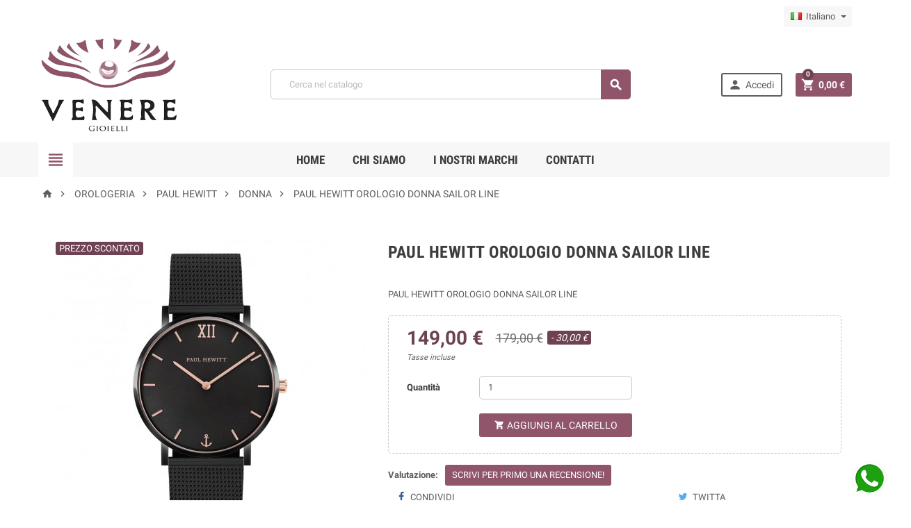

--- FILE ---
content_type: text/html; charset=utf-8
request_url: https://www.veneregioielli.it/it/donna/5091-paul-hewitt-orologio-donna-sailor-line-4251158736365.html
body_size: 24243
content:
<!doctype html>
<html lang="it">
  <head>
    
      
  <meta charset="utf-8">


  <meta http-equiv="x-ua-compatible" content="ie=edge">



  <link rel="canonical" href="https://www.veneregioielli.it/it/donna/5091-paul-hewitt-orologio-donna-sailor-line-4251158736365.html">

  <title>PAUL HEWITT OROLOGIO DONNA SAILOR LINE</title>
  <meta name="description" content="DESCRIZIONE DEL PRODOTTO  Sailor  Go dark with PAUL HEWITT: scuro come il cielo della notte ed elegante come le stelle che lo decorano. Questo fascino ha ispira">
  <meta name="keywords" content="Venere gioielli shopping online moda accessori shop web tedora argento 925 gioia pura veneregioia  beads beadscharm ciondoli componibile italy FineJewelry Class Oro Brillanti MadeInItaly Stile WhiteGold WhiteDiamonds Donna GioielliDonna Croce Pensiero Min">
    


  <meta name="viewport" content="width=device-width, initial-scale=1, shrink-to-fit=no">



  <link rel="icon" type="image/vnd.microsoft.icon" href="/img/favicon.ico?1555664748">
  <link rel="shortcut icon" type="image/x-icon" href="/img/favicon.ico?1555664748">



    <link rel="stylesheet" href="https://www.veneregioielli.it/themes/ZOneTheme/assets/cache/theme-5e3d5350.css" type="text/css" media="all">




    <script type="text/javascript">
        var codwfeeplus_codproductid = "5116";
        var codwfeeplus_codproductreference = "COD";
        var codwfeeplus_is17 = true;
        var prestashop = {"cart":{"products":[],"totals":{"total":{"type":"total","label":"Totale","amount":0,"value":"0,00\u00a0\u20ac"},"total_including_tax":{"type":"total","label":"Totale (tasse incl.)","amount":0,"value":"0,00\u00a0\u20ac"},"total_excluding_tax":{"type":"total","label":"Totale (tasse escl.)","amount":0,"value":"0,00\u00a0\u20ac"}},"subtotals":{"products":{"type":"products","label":"Totale parziale","amount":0,"value":"0,00\u00a0\u20ac"},"discounts":null,"shipping":{"type":"shipping","label":"Spedizione","amount":0,"value":"Gratis"},"tax":null},"products_count":0,"summary_string":"0 articoli","vouchers":{"allowed":0,"added":[]},"discounts":[],"minimalPurchase":0,"minimalPurchaseRequired":""},"currency":{"name":"Euro","iso_code":"EUR","iso_code_num":"978","sign":"\u20ac"},"customer":{"lastname":null,"firstname":null,"email":null,"birthday":null,"newsletter":null,"newsletter_date_add":null,"optin":null,"website":null,"company":null,"siret":null,"ape":null,"is_logged":false,"gender":{"type":null,"name":null},"addresses":[]},"language":{"name":"Italiano (Italian)","iso_code":"it","locale":"it-IT","language_code":"it","is_rtl":"0","date_format_lite":"d\/m\/Y","date_format_full":"d\/m\/Y H:i:s","id":1},"page":{"title":"","canonical":null,"meta":{"title":"PAUL HEWITT OROLOGIO DONNA SAILOR LINE","description":"DESCRIZIONE DEL PRODOTTO  Sailor  Go dark with PAUL HEWITT: scuro come il cielo della notte ed elegante come le stelle che lo decorano. Questo fascino ha ispira","keywords":"Venere gioielli shopping online moda accessori shop web tedora argento 925 gioia pura veneregioia  beads beadscharm ciondoli componibile italy FineJewelry Class Oro Brillanti MadeInItaly Stile WhiteGold WhiteDiamonds Donna GioielliDonna Croce Pensiero Min","robots":"index"},"page_name":"product","body_classes":{"lang-it":true,"lang-rtl":false,"country-IT":true,"currency-EUR":true,"layout-full-width":true,"page-product":true,"tax-display-enabled":true,"product-id-5091":true,"product-PAUL HEWITT OROLOGIO DONNA SAILOR LINE":true,"product-id-category-290":true,"product-id-manufacturer-45":true,"product-id-supplier-0":true,"product-available-for-order":true},"admin_notifications":[]},"shop":{"name":"Venere","logo":"\/img\/venere-logo-1554817234.jpg","stores_icon":"\/img\/logo_stores.png","favicon":"\/img\/favicon.ico"},"urls":{"base_url":"https:\/\/www.veneregioielli.it\/","current_url":"https:\/\/www.veneregioielli.it\/it\/donna\/5091-paul-hewitt-orologio-donna-sailor-line-4251158736365.html","shop_domain_url":"https:\/\/www.veneregioielli.it","img_ps_url":"https:\/\/www.veneregioielli.it\/img\/","img_cat_url":"https:\/\/www.veneregioielli.it\/img\/c\/","img_lang_url":"https:\/\/www.veneregioielli.it\/img\/l\/","img_prod_url":"https:\/\/www.veneregioielli.it\/img\/p\/","img_manu_url":"https:\/\/www.veneregioielli.it\/img\/m\/","img_sup_url":"https:\/\/www.veneregioielli.it\/img\/su\/","img_ship_url":"https:\/\/www.veneregioielli.it\/img\/s\/","img_store_url":"https:\/\/www.veneregioielli.it\/img\/st\/","img_col_url":"https:\/\/www.veneregioielli.it\/img\/co\/","img_url":"https:\/\/www.veneregioielli.it\/themes\/ZOneTheme\/assets\/img\/","css_url":"https:\/\/www.veneregioielli.it\/themes\/ZOneTheme\/assets\/css\/","js_url":"https:\/\/www.veneregioielli.it\/themes\/ZOneTheme\/assets\/js\/","pic_url":"https:\/\/www.veneregioielli.it\/upload\/","pages":{"address":"https:\/\/www.veneregioielli.it\/it\/indirizzo","addresses":"https:\/\/www.veneregioielli.it\/it\/indirizzi","authentication":"https:\/\/www.veneregioielli.it\/it\/login","cart":"https:\/\/www.veneregioielli.it\/it\/carrello","category":"https:\/\/www.veneregioielli.it\/it\/index.php?controller=category","cms":"https:\/\/www.veneregioielli.it\/it\/index.php?controller=cms","contact":"https:\/\/www.veneregioielli.it\/it\/contattaci","discount":"https:\/\/www.veneregioielli.it\/it\/buoni-sconto","guest_tracking":"https:\/\/www.veneregioielli.it\/it\/tracciatura-ospite","history":"https:\/\/www.veneregioielli.it\/it\/cronologia-ordini","identity":"https:\/\/www.veneregioielli.it\/it\/dati-personali","index":"https:\/\/www.veneregioielli.it\/it\/","my_account":"https:\/\/www.veneregioielli.it\/it\/account","order_confirmation":"https:\/\/www.veneregioielli.it\/it\/conferma-ordine","order_detail":"https:\/\/www.veneregioielli.it\/it\/index.php?controller=order-detail","order_follow":"https:\/\/www.veneregioielli.it\/it\/segui-ordine","order":"https:\/\/www.veneregioielli.it\/it\/ordine","order_return":"https:\/\/www.veneregioielli.it\/it\/index.php?controller=order-return","order_slip":"https:\/\/www.veneregioielli.it\/it\/buono-ordine","pagenotfound":"https:\/\/www.veneregioielli.it\/it\/pagina-non-trovata","password":"https:\/\/www.veneregioielli.it\/it\/recupero-password","pdf_invoice":"https:\/\/www.veneregioielli.it\/it\/index.php?controller=pdf-invoice","pdf_order_return":"https:\/\/www.veneregioielli.it\/it\/index.php?controller=pdf-order-return","pdf_order_slip":"https:\/\/www.veneregioielli.it\/it\/index.php?controller=pdf-order-slip","prices_drop":"https:\/\/www.veneregioielli.it\/it\/offerte","product":"https:\/\/www.veneregioielli.it\/it\/index.php?controller=product","search":"https:\/\/www.veneregioielli.it\/it\/ricerca","sitemap":"https:\/\/www.veneregioielli.it\/it\/Mappa del sito","stores":"https:\/\/www.veneregioielli.it\/it\/negozi","supplier":"https:\/\/www.veneregioielli.it\/it\/fornitori","register":"https:\/\/www.veneregioielli.it\/it\/login?create_account=1","order_login":"https:\/\/www.veneregioielli.it\/it\/ordine?login=1"},"alternative_langs":{"it":"https:\/\/www.veneregioielli.it\/it\/donna\/5091-paul-hewitt-orologio-donna-sailor-line-4251158736365.html","el-gr":"https:\/\/www.veneregioielli.it\/el\/donna\/5091--4251158736365.html"},"theme_assets":"\/themes\/ZOneTheme\/assets\/","actions":{"logout":"https:\/\/www.veneregioielli.it\/it\/?mylogout="},"no_picture_image":{"bySize":{"cart_default":{"url":"https:\/\/www.veneregioielli.it\/img\/p\/it-default-cart_default.jpg","width":90,"height":90},"small_default":{"url":"https:\/\/www.veneregioielli.it\/img\/p\/it-default-small_default.jpg","width":90,"height":90},"home_default":{"url":"https:\/\/www.veneregioielli.it\/img\/p\/it-default-home_default.jpg","width":278,"height":278},"medium_default":{"url":"https:\/\/www.veneregioielli.it\/img\/p\/it-default-medium_default.jpg","width":455,"height":455},"large_default":{"url":"https:\/\/www.veneregioielli.it\/img\/p\/it-default-large_default.jpg","width":800,"height":800}},"small":{"url":"https:\/\/www.veneregioielli.it\/img\/p\/it-default-cart_default.jpg","width":90,"height":90},"medium":{"url":"https:\/\/www.veneregioielli.it\/img\/p\/it-default-home_default.jpg","width":278,"height":278},"large":{"url":"https:\/\/www.veneregioielli.it\/img\/p\/it-default-large_default.jpg","width":800,"height":800},"legend":""}},"configuration":{"display_taxes_label":true,"is_catalog":false,"show_prices":true,"opt_in":{"partner":true},"quantity_discount":{"type":"discount","label":"Sconto"},"voucher_enabled":0,"return_enabled":0},"field_required":[],"breadcrumb":{"links":[{"title":"Home","url":"https:\/\/www.veneregioielli.it\/it\/"},{"title":"OROLOGERIA","url":"https:\/\/www.veneregioielli.it\/it\/4-orologeria"},{"title":"PAUL HEWITT","url":"https:\/\/www.veneregioielli.it\/it\/232-paul-hewitt"},{"title":"DONNA","url":"https:\/\/www.veneregioielli.it\/it\/290-donna"},{"title":"PAUL HEWITT OROLOGIO DONNA SAILOR LINE","url":"https:\/\/www.veneregioielli.it\/it\/donna\/5091-paul-hewitt-orologio-donna-sailor-line-4251158736365.html"}],"count":5},"link":{"protocol_link":"https:\/\/","protocol_content":"https:\/\/"},"time":1768638882,"static_token":"571b3af75b7f4d0aa9e1fe8a9d73f47c","token":"eb97aa7c1dddec9404a8fd18c3518b12"};
        var psemailsubscription_subscription = "https:\/\/www.veneregioielli.it\/it\/module\/ps_emailsubscription\/subscription";
        var psr_icon_color = "#F19D76";
      </script>





  
<style type="text/css">a, .btn-outline-primary, .btn-outline-primary.disabled, .btn-outline-primary:disabled, .btn-link, .page-link, .products-selection .total-products p, .products-selection .products-sort-order .product-display .display-select .selected, #header .left-nav-icon, #footer .footer-about-us .fa, #footer .footer-about-us .material-icons, .feature .material-icons, .feature .fa, .feature2 a:hover {color: #90556b} .btn-primary, .btn-primary.disabled, .btn-primary:disabled, .btn-outline-primary:hover, .btn-outline-primary:active, .btn-outline-primary.active, .show > .btn-outline-primary.dropdown-toggle, .btn.btn-primary, .btn.btn-primary.disabled:hover, .btn.btn-primary.disabled:focus, .btn.btn-primary.disabled.focus, .btn.btn-primary:disabled:hover, .btn.btn-primary:disabled:focus, .btn.btn-primary:disabled.focus, .pagination .page-list .current a, .add-to-cart, .add-to-cart.disabled:hover, .add-to-cart.disabled:focus, .add-to-cart.disabled.focus, .add-to-cart:disabled:hover, .add-to-cart:disabled:focus, .add-to-cart:disabled.focus, .sidebar-currency .currency-list .current .dropdown-item, .sidebar-language .language-list .current .dropdown-item, .pace .pace-progress, .pace-bounce .pace-activity, #header .mobile-left-nav-trigger .left-nav-icon, #header .mobile-left-nav-trigger .left-nav-icon.disabled:hover, #header .mobile-left-nav-trigger .left-nav-icon.disabled:focus, #header .mobile-left-nav-trigger .left-nav-icon.disabled.focus, #header .mobile-left-nav-trigger .left-nav-icon:disabled:hover, #header .mobile-left-nav-trigger .left-nav-icon:disabled:focus, #header .mobile-left-nav-trigger .left-nav-icon:disabled.focus, .banner3:hover {background-color: #90556b} .btn-primary, .btn-primary.disabled, .btn-primary:disabled, .btn-outline-primary, .btn-outline-primary:hover, .btn-outline-primary:active, .btn-outline-primary.active, .show > .btn-outline-primary.dropdown-toggle, .card-outline-primary {border-color: #90556b} .pace .pace-progress-inner {box-shadow: 0 0 10px #90556b} .pace .pace-activity {border-top-color: #90556b} .pace .pace-activity {border-left-color: #90556b} .btn-primary:hover, .btn-primary:active, .btn-primary.active, .show > .btn-primary.dropdown-toggle, .btn.btn-primary:hover, .btn.btn-primary:focus, .btn.btn-primary.focus, .btn.btn-primary:active, .btn.btn-primary.active, .add-to-cart:hover, .add-to-cart:focus, .add-to-cart.focus, .add-to-cart:active, .add-to-cart.active, #header .mobile-left-nav-trigger .left-nav-icon:hover, #header .mobile-left-nav-trigger .left-nav-icon:focus, #header .mobile-left-nav-trigger .left-nav-icon.focus, #header .mobile-left-nav-trigger .left-nav-icon:active, #header .mobile-left-nav-trigger .left-nav-icon.active {background-color: #704253} a:focus, a:hover, .btn-link:focus, .btn-link:hover, .page-link:focus, .page-link:hover, .btn-teriary:hover, .btn.btn-teriary:hover, .ui-autocomplete.ui-menu .ui-menu-item .ui-state-focus, .ui-autocomplete.ui-menu .ui-menu-item .ui-state-hover, .dropdown .expand-more:hover, .dropdown a.expand-more:hover, .dropdown-item:hover, .dropdown-item:focus, section.checkout-step .step-number, .page-my-account #content .links a:hover, .active-filters .filter-block .material-icons, .product-price, .price-total, .product-name a:hover, a.product-name:hover, .product-list .product-miniature .grid-hover .grid-hover-btn a, .main-product-details .product-cover .layer .zoom-in, #product-modal .arrows, .block-reassurance img, .st-menu-close:hover, .anav-top .amenu-link > sup, .theme-default .nivo-directionNav a, .theme-default .nivo-directionNav a:hover, #header .left-nav-icon:hover, .feature a:hover, .feature2 .material-icons, .feature2 .fa {color: #6f4253} .aone-tabs .nav-tabs .separator:after, .aone-tabs .nav-tabs .separator:before {border-right-color: #6f4253} .aone-tabs .nav-tabs .separator:after, .aone-tabs .nav-tabs .separator:before {border-left-color: #6f4253} .custom-checkbox input[type="checkbox"] + span.color .check-circle, .custom-checkbox input[type="radio"] + span.color .check-circle, .custom-radio input[type="checkbox"] + span.color .check-circle, .custom-radio input[type="radio"] + span.color .check-circle, .custom-checkbox input[type="checkbox"]:hover + span, .custom-checkbox input[type="radio"]:hover + span, .custom-radio input[type="checkbox"]:hover + span, .custom-radio input[type="radio"]:hover + span, .custom-checkbox input[type="checkbox"]:checked + span, .custom-checkbox input[type="radio"]:checked + span, .custom-radio input[type="checkbox"]:checked + span, .custom-radio input[type="radio"]:checked + span, .category-tree > ul > li > a:hover:before, .main-product-details .product-images li.thumb-container .thumb.selected, #product-modal .product-images img.selected, .anav-top .category-item li a:hover:before, .aone-slideshow .nivo-controlNav a.active, .banner2 a:before {border-color: #6f4253} .custom-checkbox input[type="checkbox"]:checked + span, .custom-checkbox input[type="radio"]:checked + span, .custom-radio input[type="checkbox"]:checked + span, .custom-radio input[type="radio"]:checked + span, .modal-header .close:hover, .category-tree > ul > li > a:hover:before, .discount-percentage, .discount-amount, .product-flags .product-flag.discount span, .product-flags .product-flag.on-sale span, .add-to-cart.added:after, .main-product-details .scroll-box-arrows .left, .main-product-details .scroll-box-arrows .right, .cart-preview .cart-header .cart-products-count, .slick-prev, .slick-next, .anav-top .amenu-link > sup, .anav-top .category-item li a:hover:before, .aone-slideshow .nivo-controlNav a, .aone-popupnewsletter button.close, #header .sticky-icon-cart .cart-products-count, #footer .scroll-to-top-button a {background-color: #6f4253} section.checkout-step .address-item.selected {border-color: #666666} .product-flags .product-flag span {background-color: #666666} #footer {background-color: #f7f7f7} #footer .footer-bottom {background-color: #ffffff} #wrapper {background-color: #ffffff} .aone-tabs .nav-tabs .separator:after, .aone-tabs .nav-tabs .separator:before {border-right-color: #90556b} .aone-tabs .nav-tabs .separator:after, .aone-tabs .nav-tabs .separator:before {border-left-color: #90556b} .modal-header .close:hover, .add-to-cart.added:after, .main-product-details .scroll-box-arrows .left, .main-product-details .scroll-box-arrows .right, .slick-prev, .slick-next, .nivo-controlNav a, .aone-popupnewsletter button.close, #footer .scroll-to-top-button a {background-color: #90556b} .product-list .product-miniature .grid-hover .grid-hover-btn a, section.checkout-step .step-number, .active-filters .filter-block .material-icons, .main-product-details .product-cover .layer .zoom-in, #product-modal .arrows, .block-reassurance img, .st-menu-close:hover, .theme-default .nivo-directionNav a, .theme-default .nivo-directionNav a:hover {color: #90556b} .nivo-controlNav a.active {border-color: #90556b} .background-for-title .title-block, .background-for-column-title .column-title, .background-for-column-title .typo .column-title, .background-for-tab-title .aone-tabs .nav-tabs, .background-for-tab-title .product-accordions .panel .panel-heading a, .background-for-tab-title .nav-item .nav-link, .background-for-tab-title .nav-item .nav-link.active, .background-for-tab-title .nav-tabs .nav-item .nav-link.active:focus, .background-for-tab-title .nav-tabs .nav-item .nav-link.active:hover {color: #90556b} </style>

<style type="text/css">#header .header-logo svg, #header .header-logo img { max-height: 150px; }
.social-sharing .instagram:hover {    background-color: #90556b; }

.lang-ar .aone-popupnewsletter .popup-background {  background-position-x: -360px; }
.lang-ar .anav-top .mm-7 .adropdown .dropdown-bgimage,
.lang-ar .anav-top .mm-4 .adropdown .dropdown-bgimage,
.lang-ar .anav-top .mm-3 .adropdown .dropdown-bgimage { background-position: left bottom !important; }
.footer-about-us span.fa{font-size: 18px;font-weight: bold; display: inline-block ;margin-right:7px;text-align: center;}
#feedatyMicrodata_leftColumn {display:none !important}</style>

<script type="text/javascript">
	(window.gaDevIds=window.gaDevIds||[]).push('d6YPbH');
	(function(i,s,o,g,r,a,m){i['GoogleAnalyticsObject']=r;i[r]=i[r]||function(){
	(i[r].q=i[r].q||[]).push(arguments)},i[r].l=1*new Date();a=s.createElement(o),
	m=s.getElementsByTagName(o)[0];a.async=1;a.src=g;m.parentNode.insertBefore(a,m)
	})(window,document,'script','https://www.google-analytics.com/analytics.js','ga');

            ga('create', 'UA-61273155-31', 'auto');
                        ga('send', 'pageview');
    
    ga('require', 'ec');
</script>

    
    <script type="text/javascript">
        document.addEventListener('DOMContentLoaded', function() {
            if (typeof GoogleAnalyticEnhancedECommerce !== 'undefined') {
                var MBG = GoogleAnalyticEnhancedECommerce;
                MBG.setCurrency('EUR');
                MBG.add({"id":4732,"name":"casio-orologio-donna-natural-diamonds","category":"outlet","brand":"outlet","variant":"","type":"typical","position":"0","quantity":1,"list":"product","url":"https%3A%2F%2Fwww.veneregioielli.it%2Fit%2Foutlet%2F4732-casio-orologio-donna-natural-diamonds.html","price":59.92},'',true);MBG.addProductClick({"id":4732,"name":"casio-orologio-donna-natural-diamonds","category":"outlet","brand":"outlet","variant":"","type":"typical","position":"0","quantity":1,"list":"product","url":"https%3A%2F%2Fwww.veneregioielli.it%2Fit%2Foutlet%2F4732-casio-orologio-donna-natural-diamonds.html","price":59.92});
            }
        });
    </script>
    





    
  <meta property="og:type" content="product">
  <meta property="og:url" content="https://www.veneregioielli.it/it/donna/5091-paul-hewitt-orologio-donna-sailor-line-4251158736365.html">
  <meta property="og:title" content="PAUL HEWITT OROLOGIO DONNA SAILOR LINE">
  <meta property="og:site_name" content="Venere">
  <meta property="og:description" content="DESCRIZIONE DEL PRODOTTO  Sailor  Go dark with PAUL HEWITT: scuro come il cielo della notte ed elegante come le stelle che lo decorano. Questo fascino ha ispira">
  <meta property="og:image" content="https://www.veneregioielli.it/7975-large_default/paul-hewitt-orologio-donna-sailor-line.jpg">
  <meta property="product:pretax_price:amount" content="122.131148">
  <meta property="product:pretax_price:currency" content="EUR">
  <meta property="product:price:amount" content="149">
  <meta property="product:price:currency" content="EUR">
  
  </head>

  <body id="product" class="lang-it country-it currency-eur layout-full-width page-product tax-display-enabled product-id-5091 product-paul-hewitt-orologio-donna-sailor-line product-id-category-290 product-id-manufacturer-45 product-id-supplier-0 product-available-for-order st-wrapper    remove-box-shadow small-style  js-custom-action-add-voucher js-custom-action-add-to-cart js-enable-product-pending-refresh-icon">

    
      
    

    <div class="st-menu st-effect-left js-sidebar-navigation-enabled">
  <div class="st-menu-close d-flex"><i class="material-icons">&#xE5CD;</i></div>
  <div class="st-menu-title">
    <h4>Menu</h4>
  </div>
  <div id="js-search-sidebar" class="sidebar-search js-hidden"></div>
  <div id="js-menu-sidebar" class="sidebar-menu">
    <div class="sidebar-categories">
  <div class="category-tree sidebar-category-tree js-sidebar-categories">
  <ul>
      <li class="sb-m5">
      <a href="https://www.veneregioielli.it/it/5-bijoux" title="BIJOUX">BIJOUX</a>

              <div class="collapse-icons js-collapse-trigger">
  <i class="material-icons add">&#xE145;</i>
  <i class="material-icons remove">&#xE15B;</i>
</div>
<div class="category-sub-menu js-sub-categories">
<ul>
    <li class="sb-m47">
    <a href="https://www.veneregioielli.it/it/47-breil" title="BREIL">BREIL</a>
          <div class="collapse-icons js-collapse-trigger">
  <i class="material-icons add">&#xE145;</i>
  <i class="material-icons remove">&#xE15B;</i>
</div>
<div class="category-sub-menu js-sub-categories">
<ul>
    <li class="sb-m78">
    <a href="https://www.veneregioielli.it/it/78-donna" title="DONNA">DONNA</a>
          <div class="collapse-icons js-collapse-trigger">
  <i class="material-icons add">&#xE145;</i>
  <i class="material-icons remove">&#xE15B;</i>
</div>
<div class="category-sub-menu js-sub-categories">
<ul>
    <li class="sb-m187">
    <a href="https://www.veneregioielli.it/it/187-anelli" title="ANELLI">ANELLI</a>
      </li>
    <li class="sb-m185">
    <a href="https://www.veneregioielli.it/it/185-bracciali" title="BRACCIALI">BRACCIALI</a>
      </li>
    <li class="sb-m184">
    <a href="https://www.veneregioielli.it/it/184-collane" title="COLLANE">COLLANE</a>
      </li>
    <li class="sb-m186">
    <a href="https://www.veneregioielli.it/it/186-orecchini" title="ORECCHINI">ORECCHINI</a>
      </li>
  </ul>
</div>


      </li>
    <li class="sb-m118">
    <a href="https://www.veneregioielli.it/it/118-small-stories" title="SMALL STORIES">SMALL STORIES</a>
      </li>
    <li class="sb-m77">
    <a href="https://www.veneregioielli.it/it/77-uomo" title="UOMO">UOMO</a>
          <div class="collapse-icons js-collapse-trigger">
  <i class="material-icons add">&#xE145;</i>
  <i class="material-icons remove">&#xE15B;</i>
</div>
<div class="category-sub-menu js-sub-categories">
<ul>
    <li class="sb-m258">
    <a href="https://www.veneregioielli.it/it/258-bracciali" title="BRACCIALI">BRACCIALI</a>
      </li>
    <li class="sb-m259">
    <a href="https://www.veneregioielli.it/it/259-collane" title="COLLANE">COLLANE</a>
      </li>
  </ul>
</div>


      </li>
  </ul>
</div>


      </li>
    <li class="sb-m219">
    <a href="https://www.veneregioielli.it/it/219-brosway" title="BROSWAY">BROSWAY</a>
          <div class="collapse-icons js-collapse-trigger">
  <i class="material-icons add">&#xE145;</i>
  <i class="material-icons remove">&#xE15B;</i>
</div>
<div class="category-sub-menu js-sub-categories">
<ul>
    <li class="sb-m221">
    <a href="https://www.veneregioielli.it/it/221-donna" title="DONNA">DONNA</a>
          <div class="collapse-icons js-collapse-trigger">
  <i class="material-icons add">&#xE145;</i>
  <i class="material-icons remove">&#xE15B;</i>
</div>
<div class="category-sub-menu js-sub-categories">
<ul>
    <li class="sb-m224">
    <a href="https://www.veneregioielli.it/it/224-anelli" title="ANELLI">ANELLI</a>
          <div class="collapse-icons js-collapse-trigger">
  <i class="material-icons add">&#xE145;</i>
  <i class="material-icons remove">&#xE15B;</i>
</div>
<div class="category-sub-menu js-sub-categories">
<ul>
    <li class="sb-m238">
    <a href="https://www.veneregioielli.it/it/238-tring" title="TRING">TRING</a>
      </li>
    <li class="sb-m253">
    <a href="https://www.veneregioielli.it/it/253-tring-argento" title="TRING ARGENTO">TRING ARGENTO</a>
      </li>
  </ul>
</div>


      </li>
    <li class="sb-m225">
    <a href="https://www.veneregioielli.it/it/225-bracciali" title="BRACCIALI">BRACCIALI</a>
          <div class="collapse-icons js-collapse-trigger">
  <i class="material-icons add">&#xE145;</i>
  <i class="material-icons remove">&#xE15B;</i>
</div>
<div class="category-sub-menu js-sub-categories">
<ul>
    <li class="sb-m237">
    <a href="https://www.veneregioielli.it/it/237-affinity" title="AFFINITY">AFFINITY</a>
      </li>
    <li class="sb-m244">
    <a href="https://www.veneregioielli.it/it/244-chakra" title="CHAKRA">CHAKRA</a>
      </li>
  </ul>
</div>


      </li>
    <li class="sb-m222">
    <a href="https://www.veneregioielli.it/it/222-collane" title="COLLANE">COLLANE</a>
          <div class="collapse-icons js-collapse-trigger">
  <i class="material-icons add">&#xE145;</i>
  <i class="material-icons remove">&#xE15B;</i>
</div>
<div class="category-sub-menu js-sub-categories">
<ul>
    <li class="sb-m245">
    <a href="https://www.veneregioielli.it/it/245-affinity" title="AFFINITY">AFFINITY</a>
      </li>
  </ul>
</div>


      </li>
    <li class="sb-m223">
    <a href="https://www.veneregioielli.it/it/223-orecchini" title="ORECCHINI">ORECCHINI</a>
          <div class="collapse-icons js-collapse-trigger">
  <i class="material-icons add">&#xE145;</i>
  <i class="material-icons remove">&#xE15B;</i>
</div>
<div class="category-sub-menu js-sub-categories">
<ul>
    <li class="sb-m246">
    <a href="https://www.veneregioielli.it/it/246-affinity" title="AFFINITY">AFFINITY</a>
      </li>
  </ul>
</div>


      </li>
  </ul>
</div>


      </li>
    <li class="sb-m228">
    <a href="https://www.veneregioielli.it/it/228-tres-jolie" title="TRÈS JOLIE">TRÈS JOLIE</a>
          <div class="collapse-icons js-collapse-trigger">
  <i class="material-icons add">&#xE145;</i>
  <i class="material-icons remove">&#xE15B;</i>
</div>
<div class="category-sub-menu js-sub-categories">
<ul>
    <li class="sb-m231">
    <a href="https://www.veneregioielli.it/it/231-beads" title="BEADS">BEADS</a>
      </li>
    <li class="sb-m230">
    <a href="https://www.veneregioielli.it/it/230-bracciali" title="BRACCIALI">BRACCIALI</a>
      </li>
    <li class="sb-m229">
    <a href="https://www.veneregioielli.it/it/229-collane" title="COLLANE">COLLANE</a>
      </li>
    <li class="sb-m252">
    <a href="https://www.veneregioielli.it/it/252-orecchini" title="ORECCHINI">ORECCHINI</a>
      </li>
  </ul>
</div>


      </li>
    <li class="sb-m220">
    <a href="https://www.veneregioielli.it/it/220-uomo" title="UOMO">UOMO</a>
          <div class="collapse-icons js-collapse-trigger">
  <i class="material-icons add">&#xE145;</i>
  <i class="material-icons remove">&#xE15B;</i>
</div>
<div class="category-sub-menu js-sub-categories">
<ul>
    <li class="sb-m227">
    <a href="https://www.veneregioielli.it/it/227-bracciali" title="BRACCIALI">BRACCIALI</a>
      </li>
    <li class="sb-m226">
    <a href="https://www.veneregioielli.it/it/226-collane" title="COLLANE">COLLANE</a>
      </li>
    <li class="sb-m236">
    <a href="https://www.veneregioielli.it/it/236-tj-man" title="TJ MAN">TJ MAN</a>
      </li>
  </ul>
</div>


      </li>
  </ul>
</div>


      </li>
    <li class="sb-m51">
    <a href="https://www.veneregioielli.it/it/51-calvin-klein" title="CALVIN KLEIN">CALVIN KLEIN</a>
          <div class="collapse-icons js-collapse-trigger">
  <i class="material-icons add">&#xE145;</i>
  <i class="material-icons remove">&#xE15B;</i>
</div>
<div class="category-sub-menu js-sub-categories">
<ul>
    <li class="sb-m80">
    <a href="https://www.veneregioielli.it/it/80-donna" title="DONNA">DONNA</a>
      </li>
    <li class="sb-m88">
    <a href="https://www.veneregioielli.it/it/88-uomo" title="UOMO">UOMO</a>
      </li>
  </ul>
</div>


      </li>
    <li class="sb-m200">
    <a href="https://www.veneregioielli.it/it/200-denny-lisi" title="DENNY LISI">DENNY LISI</a>
          <div class="collapse-icons js-collapse-trigger">
  <i class="material-icons add">&#xE145;</i>
  <i class="material-icons remove">&#xE15B;</i>
</div>
<div class="category-sub-menu js-sub-categories">
<ul>
    <li class="sb-m201">
    <a href="https://www.veneregioielli.it/it/201-donna" title="DONNA">DONNA</a>
          <div class="collapse-icons js-collapse-trigger">
  <i class="material-icons add">&#xE145;</i>
  <i class="material-icons remove">&#xE15B;</i>
</div>
<div class="category-sub-menu js-sub-categories">
<ul>
    <li class="sb-m206">
    <a href="https://www.veneregioielli.it/it/206-anelli" title="ANELLI">ANELLI</a>
      </li>
    <li class="sb-m203">
    <a href="https://www.veneregioielli.it/it/203-bracciali" title="BRACCIALI">BRACCIALI</a>
      </li>
    <li class="sb-m204">
    <a href="https://www.veneregioielli.it/it/204-collane" title="COLLANE">COLLANE</a>
      </li>
    <li class="sb-m205">
    <a href="https://www.veneregioielli.it/it/205-orecchini" title="ORECCHINI">ORECCHINI</a>
      </li>
  </ul>
</div>


      </li>
    <li class="sb-m210">
    <a href="https://www.veneregioielli.it/it/210-unisex" title="UNISEX">UNISEX</a>
      </li>
    <li class="sb-m202">
    <a href="https://www.veneregioielli.it/it/202-uomo" title="UOMO">UOMO</a>
          <div class="collapse-icons js-collapse-trigger">
  <i class="material-icons add">&#xE145;</i>
  <i class="material-icons remove">&#xE15B;</i>
</div>
<div class="category-sub-menu js-sub-categories">
<ul>
    <li class="sb-m209">
    <a href="https://www.veneregioielli.it/it/209-anelli" title="ANELLI">ANELLI</a>
      </li>
    <li class="sb-m208">
    <a href="https://www.veneregioielli.it/it/208-bracciali" title="BRACCIALI">BRACCIALI</a>
      </li>
    <li class="sb-m207">
    <a href="https://www.veneregioielli.it/it/207-collane" title="COLLANE">COLLANE</a>
      </li>
  </ul>
</div>


      </li>
  </ul>
</div>


      </li>
    <li class="sb-m213">
    <a href="https://www.veneregioielli.it/it/213-emoticon-young" title="EMOTICON YOUNG">EMOTICON YOUNG</a>
      </li>
    <li class="sb-m267">
    <a href="https://www.veneregioielli.it/it/267-even" title="EVEN">EVEN</a>
          <div class="collapse-icons js-collapse-trigger">
  <i class="material-icons add">&#xE145;</i>
  <i class="material-icons remove">&#xE15B;</i>
</div>
<div class="category-sub-menu js-sub-categories">
<ul>
    <li class="sb-m270">
    <a href="https://www.veneregioielli.it/it/270-anelli" title="ANELLI">ANELLI</a>
      </li>
    <li class="sb-m269">
    <a href="https://www.veneregioielli.it/it/269-bracciali" title="BRACCIALI">BRACCIALI</a>
      </li>
    <li class="sb-m268">
    <a href="https://www.veneregioielli.it/it/268-collane" title="COLLANE">COLLANE</a>
      </li>
    <li class="sb-m271">
    <a href="https://www.veneregioielli.it/it/271-orecchini" title="ORECCHINI">ORECCHINI</a>
      </li>
  </ul>
</div>


      </li>
    <li class="sb-m46">
    <a href="https://www.veneregioielli.it/it/46-fabi" title="FABI">FABI</a>
          <div class="collapse-icons js-collapse-trigger">
  <i class="material-icons add">&#xE145;</i>
  <i class="material-icons remove">&#xE15B;</i>
</div>
<div class="category-sub-menu js-sub-categories">
<ul>
    <li class="sb-m191">
    <a href="https://www.veneregioielli.it/it/191-donna" title="DONNA">DONNA</a>
          <div class="collapse-icons js-collapse-trigger">
  <i class="material-icons add">&#xE145;</i>
  <i class="material-icons remove">&#xE15B;</i>
</div>
<div class="category-sub-menu js-sub-categories">
<ul>
    <li class="sb-m198">
    <a href="https://www.veneregioielli.it/it/198-anelli" title="ANELLI">ANELLI</a>
      </li>
    <li class="sb-m194">
    <a href="https://www.veneregioielli.it/it/194-bracciali" title="BRACCIALI">BRACCIALI</a>
      </li>
    <li class="sb-m193">
    <a href="https://www.veneregioielli.it/it/193-collane" title="COLLANE">COLLANE</a>
      </li>
    <li class="sb-m195">
    <a href="https://www.veneregioielli.it/it/195-orecchini" title="ORECCHINI">ORECCHINI</a>
      </li>
  </ul>
</div>


      </li>
    <li class="sb-m192">
    <a href="https://www.veneregioielli.it/it/192-uomo" title="UOMO">UOMO</a>
          <div class="collapse-icons js-collapse-trigger">
  <i class="material-icons add">&#xE145;</i>
  <i class="material-icons remove">&#xE15B;</i>
</div>
<div class="category-sub-menu js-sub-categories">
<ul>
    <li class="sb-m197">
    <a href="https://www.veneregioielli.it/it/197-bracciali" title="BRACCIALI">BRACCIALI</a>
      </li>
    <li class="sb-m196">
    <a href="https://www.veneregioielli.it/it/196-collane" title="COLLANE">COLLANE</a>
      </li>
  </ul>
</div>


      </li>
  </ul>
</div>


      </li>
    <li class="sb-m41">
    <a href="https://www.veneregioielli.it/it/41-hip-hop" title="HIP HOP">HIP HOP</a>
          <div class="collapse-icons js-collapse-trigger">
  <i class="material-icons add">&#xE145;</i>
  <i class="material-icons remove">&#xE15B;</i>
</div>
<div class="category-sub-menu js-sub-categories">
<ul>
    <li class="sb-m108">
    <a href="https://www.veneregioielli.it/it/108-donna" title="DONNA">DONNA</a>
          <div class="collapse-icons js-collapse-trigger">
  <i class="material-icons add">&#xE145;</i>
  <i class="material-icons remove">&#xE15B;</i>
</div>
<div class="category-sub-menu js-sub-categories">
<ul>
    <li class="sb-m190">
    <a href="https://www.veneregioielli.it/it/190-anelli" title="ANELLI">ANELLI</a>
      </li>
    <li class="sb-m189">
    <a href="https://www.veneregioielli.it/it/189-bracciali" title="BRACCIALI">BRACCIALI</a>
      </li>
    <li class="sb-m188">
    <a href="https://www.veneregioielli.it/it/188-collane-orecchini" title="COLLANE-ORECCHINI">COLLANE-ORECCHINI</a>
      </li>
  </ul>
</div>


      </li>
    <li class="sb-m117">
    <a href="https://www.veneregioielli.it/it/117-uomo" title="UOMO">UOMO</a>
      </li>
  </ul>
</div>


      </li>
    <li class="sb-m40">
    <a href="https://www.veneregioielli.it/it/40-kulto" title="KULTO">KULTO</a>
          <div class="collapse-icons js-collapse-trigger">
  <i class="material-icons add">&#xE145;</i>
  <i class="material-icons remove">&#xE15B;</i>
</div>
<div class="category-sub-menu js-sub-categories">
<ul>
    <li class="sb-m170">
    <a href="https://www.veneregioielli.it/it/170-anelli" title="ANELLI">ANELLI</a>
      </li>
    <li class="sb-m167">
    <a href="https://www.veneregioielli.it/it/167-bracciali" title="BRACCIALI">BRACCIALI</a>
      </li>
    <li class="sb-m168">
    <a href="https://www.veneregioielli.it/it/168-collane" title="COLLANE">COLLANE</a>
      </li>
    <li class="sb-m169">
    <a href="https://www.veneregioielli.it/it/169-orecchini" title="ORECCHINI">ORECCHINI</a>
      </li>
  </ul>
</div>


      </li>
    <li class="sb-m53">
    <a href="https://www.veneregioielli.it/it/53-la-murrina-classica" title="LA MURRINA CLASSICA">LA MURRINA CLASSICA</a>
          <div class="collapse-icons js-collapse-trigger">
  <i class="material-icons add">&#xE145;</i>
  <i class="material-icons remove">&#xE15B;</i>
</div>
<div class="category-sub-menu js-sub-categories">
<ul>
    <li class="sb-m139">
    <a href="https://www.veneregioielli.it/it/139-anelli" title="ANELLI">ANELLI</a>
      </li>
    <li class="sb-m135">
    <a href="https://www.veneregioielli.it/it/135-bracciali" title="BRACCIALI">BRACCIALI</a>
      </li>
    <li class="sb-m136">
    <a href="https://www.veneregioielli.it/it/136-collane" title="COLLANE">COLLANE</a>
      </li>
    <li class="sb-m137">
    <a href="https://www.veneregioielli.it/it/137-orecchini" title="ORECCHINI">ORECCHINI</a>
      </li>
  </ul>
</div>


      </li>
    <li class="sb-m54">
    <a href="https://www.veneregioielli.it/it/54-osa-jewels" title="OSA JEWELS">OSA JEWELS</a>
          <div class="collapse-icons js-collapse-trigger">
  <i class="material-icons add">&#xE145;</i>
  <i class="material-icons remove">&#xE15B;</i>
</div>
<div class="category-sub-menu js-sub-categories">
<ul>
    <li class="sb-m131">
    <a href="https://www.veneregioielli.it/it/131-bracciali" title="BRACCIALI">BRACCIALI</a>
      </li>
    <li class="sb-m132">
    <a href="https://www.veneregioielli.it/it/132-collane" title="COLLANE">COLLANE</a>
      </li>
    <li class="sb-m133">
    <a href="https://www.veneregioielli.it/it/133-orecchini" title="ORECCHINI">ORECCHINI</a>
      </li>
  </ul>
</div>


      </li>
    <li class="sb-m233">
    <a href="https://www.veneregioielli.it/it/233-paul-hewitt" title="PAUL HEWITT">PAUL HEWITT</a>
          <div class="collapse-icons js-collapse-trigger">
  <i class="material-icons add">&#xE145;</i>
  <i class="material-icons remove">&#xE15B;</i>
</div>
<div class="category-sub-menu js-sub-categories">
<ul>
    <li class="sb-m234">
    <a href="https://www.veneregioielli.it/it/234-ancuff" title="ANCUFF">ANCUFF</a>
      </li>
    <li class="sb-m261">
    <a href="https://www.veneregioielli.it/it/261-charm" title="CHARM">CHARM</a>
      </li>
    <li class="sb-m263">
    <a href="https://www.veneregioielli.it/it/263-gemelli" title="GEMELLI">GEMELLI</a>
      </li>
    <li class="sb-m239">
    <a href="https://www.veneregioielli.it/it/239-north-bound" title="NORTH BOUND">NORTH BOUND</a>
      </li>
    <li class="sb-m235">
    <a href="https://www.veneregioielli.it/it/235-phrep" title="PHREP">PHREP</a>
      </li>
    <li class="sb-m262">
    <a href="https://www.veneregioielli.it/it/262-phrep-lite" title="PHREP LITE">PHREP LITE</a>
      </li>
    <li class="sb-m288">
    <a href="https://www.veneregioielli.it/it/288-anchor-spirit" title="ANCHOR SPIRIT">ANCHOR SPIRIT</a>
      </li>
  </ul>
</div>


      </li>
    <li class="sb-m55">
    <a href="https://www.veneregioielli.it/it/55-s-agapo" title="S&#039;AGAPÕ">S&#039;AGAPÕ</a>
          <div class="collapse-icons js-collapse-trigger">
  <i class="material-icons add">&#xE145;</i>
  <i class="material-icons remove">&#xE15B;</i>
</div>
<div class="category-sub-menu js-sub-categories">
<ul>
    <li class="sb-m72">
    <a href="https://www.veneregioielli.it/it/72-donna" title="DONNA">DONNA</a>
          <div class="collapse-icons js-collapse-trigger">
  <i class="material-icons add">&#xE145;</i>
  <i class="material-icons remove">&#xE15B;</i>
</div>
<div class="category-sub-menu js-sub-categories">
<ul>
    <li class="sb-m181">
    <a href="https://www.veneregioielli.it/it/181-anelli" title="ANELLI">ANELLI</a>
      </li>
    <li class="sb-m180">
    <a href="https://www.veneregioielli.it/it/180-bracciali" title="BRACCIALI">BRACCIALI</a>
      </li>
    <li class="sb-m183">
    <a href="https://www.veneregioielli.it/it/183-charm" title="CHARM">CHARM</a>
      </li>
    <li class="sb-m179">
    <a href="https://www.veneregioielli.it/it/179-collane" title="COLLANE">COLLANE</a>
      </li>
    <li class="sb-m182">
    <a href="https://www.veneregioielli.it/it/182-orecchini" title="ORECCHINI">ORECCHINI</a>
      </li>
  </ul>
</div>


      </li>
    <li class="sb-m71">
    <a href="https://www.veneregioielli.it/it/71-uomo" title="UOMO">UOMO</a>
      </li>
  </ul>
</div>


      </li>
    <li class="sb-m45">
    <a href="https://www.veneregioielli.it/it/45-tedora" title="TEDORA">TEDORA</a>
          <div class="collapse-icons js-collapse-trigger">
  <i class="material-icons add">&#xE145;</i>
  <i class="material-icons remove">&#xE15B;</i>
</div>
<div class="category-sub-menu js-sub-categories">
<ul>
    <li class="sb-m140">
    <a href="https://www.veneregioielli.it/it/140-basi" title="BASI">BASI</a>
      </li>
    <li class="sb-m143">
    <a href="https://www.veneregioielli.it/it/143-beads-charm" title="BEADS CHARM">BEADS CHARM</a>
          <div class="collapse-icons js-collapse-trigger">
  <i class="material-icons add">&#xE145;</i>
  <i class="material-icons remove">&#xE15B;</i>
</div>
<div class="category-sub-menu js-sub-categories">
<ul>
    <li class="sb-m144">
    <a href="https://www.veneregioielli.it/it/144-a" title="A">A</a>
      </li>
    <li class="sb-m145">
    <a href="https://www.veneregioielli.it/it/145-b" title="B">B</a>
      </li>
    <li class="sb-m146">
    <a href="https://www.veneregioielli.it/it/146-c-d-e" title="C/D/E">C/D/E</a>
      </li>
    <li class="sb-m149">
    <a href="https://www.veneregioielli.it/it/149-extra" title="EXTRA">EXTRA</a>
      </li>
    <li class="sb-m147">
    <a href="https://www.veneregioielli.it/it/147-f-g" title="F/G">F/G</a>
      </li>
    <li class="sb-m148">
    <a href="https://www.veneregioielli.it/it/148-h-i" title="H/I">H/I</a>
      </li>
  </ul>
</div>


      </li>
    <li class="sb-m141">
    <a href="https://www.veneregioielli.it/it/141-chiusure" title="CHIUSURE">CHIUSURE</a>
      </li>
    <li class="sb-m142">
    <a href="https://www.veneregioielli.it/it/142-stoppers" title="STOPPERS">STOPPERS</a>
      </li>
  </ul>
</div>


      </li>
    <li class="sb-m211">
    <a href="https://www.veneregioielli.it/it/211-venere-925" title="VENERE 925">VENERE 925</a>
          <div class="collapse-icons js-collapse-trigger">
  <i class="material-icons add">&#xE145;</i>
  <i class="material-icons remove">&#xE15B;</i>
</div>
<div class="category-sub-menu js-sub-categories">
<ul>
    <li class="sb-m212">
    <a href="https://www.veneregioielli.it/it/212-anelli" title="ANELLI">ANELLI</a>
      </li>
    <li class="sb-m264">
    <a href="https://www.veneregioielli.it/it/264-bracciali" title="BRACCIALI">BRACCIALI</a>
      </li>
    <li class="sb-m265">
    <a href="https://www.veneregioielli.it/it/265-collane" title="COLLANE">COLLANE</a>
      </li>
    <li class="sb-m272">
    <a href="https://www.veneregioielli.it/it/272-orecchini" title="ORECCHINI">ORECCHINI</a>
      </li>
    <li class="sb-m345">
    <a href="https://www.veneregioielli.it/it/345-ciondoli" title="CIONDOLI">CIONDOLI</a>
      </li>
  </ul>
</div>


      </li>
    <li class="sb-m277">
    <a href="https://www.veneregioielli.it/it/277-nomination" title="NOMINATION">NOMINATION</a>
          <div class="collapse-icons js-collapse-trigger">
  <i class="material-icons add">&#xE145;</i>
  <i class="material-icons remove">&#xE15B;</i>
</div>
<div class="category-sub-menu js-sub-categories">
<ul>
    <li class="sb-m287">
    <a href="https://www.veneregioielli.it/it/287-bracciali" title="BRACCIALI">BRACCIALI</a>
      </li>
    <li class="sb-m286">
    <a href="https://www.veneregioielli.it/it/286-collane" title="COLLANE">COLLANE</a>
      </li>
  </ul>
</div>


      </li>
    <li class="sb-m281">
    <a href="https://www.veneregioielli.it/it/281-capri" title="CAPRI">CAPRI</a>
          <div class="collapse-icons js-collapse-trigger">
  <i class="material-icons add">&#xE145;</i>
  <i class="material-icons remove">&#xE15B;</i>
</div>
<div class="category-sub-menu js-sub-categories">
<ul>
    <li class="sb-m284">
    <a href="https://www.veneregioielli.it/it/284-anelli-orecchini" title="ANELLI/ORECCHINI">ANELLI/ORECCHINI</a>
      </li>
    <li class="sb-m283">
    <a href="https://www.veneregioielli.it/it/283-bracciali" title="BRACCIALI">BRACCIALI</a>
      </li>
    <li class="sb-m285">
    <a href="https://www.veneregioielli.it/it/285-ciondoli" title="CIONDOLI">CIONDOLI</a>
      </li>
    <li class="sb-m282">
    <a href="https://www.veneregioielli.it/it/282-collane" title="COLLANE">COLLANE</a>
      </li>
  </ul>
</div>


      </li>
    <li class="sb-m291">
    <a href="https://www.veneregioielli.it/it/291-2jewels" title="2JEWELS">2JEWELS</a>
          <div class="collapse-icons js-collapse-trigger">
  <i class="material-icons add">&#xE145;</i>
  <i class="material-icons remove">&#xE15B;</i>
</div>
<div class="category-sub-menu js-sub-categories">
<ul>
    <li class="sb-m371">
    <a href="https://www.veneregioielli.it/it/371-uomo" title="UOMO">UOMO</a>
          <div class="collapse-icons js-collapse-trigger">
  <i class="material-icons add">&#xE145;</i>
  <i class="material-icons remove">&#xE15B;</i>
</div>
<div class="category-sub-menu js-sub-categories">
<ul>
    <li class="sb-m377">
    <a href="https://www.veneregioielli.it/it/377-anelli" title="ANELLI">ANELLI</a>
      </li>
    <li class="sb-m378">
    <a href="https://www.veneregioielli.it/it/378-collane" title="COLLANE">COLLANE</a>
      </li>
    <li class="sb-m379">
    <a href="https://www.veneregioielli.it/it/379-bracciali" title="BRACCIALI">BRACCIALI</a>
      </li>
    <li class="sb-m380">
    <a href="https://www.veneregioielli.it/it/380-orecchini" title="ORECCHINI">ORECCHINI</a>
      </li>
  </ul>
</div>


      </li>
    <li class="sb-m372">
    <a href="https://www.veneregioielli.it/it/372-donna" title="DONNA">DONNA</a>
          <div class="collapse-icons js-collapse-trigger">
  <i class="material-icons add">&#xE145;</i>
  <i class="material-icons remove">&#xE15B;</i>
</div>
<div class="category-sub-menu js-sub-categories">
<ul>
    <li class="sb-m373">
    <a href="https://www.veneregioielli.it/it/373-anelli" title="ANELLI">ANELLI</a>
      </li>
    <li class="sb-m374">
    <a href="https://www.veneregioielli.it/it/374-collane" title="COLLANE">COLLANE</a>
      </li>
    <li class="sb-m375">
    <a href="https://www.veneregioielli.it/it/375-bracciali" title="BRACCIALI">BRACCIALI</a>
      </li>
    <li class="sb-m376">
    <a href="https://www.veneregioielli.it/it/376-orecchini" title="ORECCHINI">ORECCHINI</a>
      </li>
  </ul>
</div>


      </li>
  </ul>
</div>


      </li>
    <li class="sb-m302">
    <a href="https://www.veneregioielli.it/it/302-mabina-donna" title="MABINA DONNA">MABINA DONNA</a>
          <div class="collapse-icons js-collapse-trigger">
  <i class="material-icons add">&#xE145;</i>
  <i class="material-icons remove">&#xE15B;</i>
</div>
<div class="category-sub-menu js-sub-categories">
<ul>
    <li class="sb-m305">
    <a href="https://www.veneregioielli.it/it/305-anelli" title="ANELLI">ANELLI</a>
      </li>
    <li class="sb-m304">
    <a href="https://www.veneregioielli.it/it/304-bracciali" title="BRACCIALI">BRACCIALI</a>
      </li>
    <li class="sb-m303">
    <a href="https://www.veneregioielli.it/it/303-collane" title="COLLANE">COLLANE</a>
      </li>
    <li class="sb-m306">
    <a href="https://www.veneregioielli.it/it/306-orecchini" title="ORECCHINI">ORECCHINI</a>
      </li>
    <li class="sb-m381">
    <a href="https://www.veneregioielli.it/it/381-cavigliere-baciamano" title="CAVIGLIERE-BACIAMANO">CAVIGLIERE-BACIAMANO</a>
      </li>
  </ul>
</div>


      </li>
    <li class="sb-m308">
    <a href="https://www.veneregioielli.it/it/308-fuoco-capri" title="FUOCO CAPRI">FUOCO CAPRI</a>
          <div class="collapse-icons js-collapse-trigger">
  <i class="material-icons add">&#xE145;</i>
  <i class="material-icons remove">&#xE15B;</i>
</div>
<div class="category-sub-menu js-sub-categories">
<ul>
    <li class="sb-m310">
    <a href="https://www.veneregioielli.it/it/310-base-bracciale" title="BASE BRACCIALE">BASE BRACCIALE</a>
      </li>
    <li class="sb-m309">
    <a href="https://www.veneregioielli.it/it/309-base-collana" title="BASE COLLANA">BASE COLLANA</a>
      </li>
    <li class="sb-m311">
    <a href="https://www.veneregioielli.it/it/311-cubetti" title="CUBETTI">CUBETTI</a>
      </li>
  </ul>
</div>


      </li>
    <li class="sb-m326">
    <a href="https://www.veneregioielli.it/it/326-marlu" title="MARLÙ">MARLÙ</a>
          <div class="collapse-icons js-collapse-trigger">
  <i class="material-icons add">&#xE145;</i>
  <i class="material-icons remove">&#xE15B;</i>
</div>
<div class="category-sub-menu js-sub-categories">
<ul>
    <li class="sb-m327">
    <a href="https://www.veneregioielli.it/it/327-donna" title="DONNA">DONNA</a>
          <div class="collapse-icons js-collapse-trigger">
  <i class="material-icons add">&#xE145;</i>
  <i class="material-icons remove">&#xE15B;</i>
</div>
<div class="category-sub-menu js-sub-categories">
<ul>
    <li class="sb-m344">
    <a href="https://www.veneregioielli.it/it/344-charm" title="CHARM">CHARM</a>
      </li>
    <li class="sb-m355">
    <a href="https://www.veneregioielli.it/it/355-cavigliere" title="CAVIGLIERE">CAVIGLIERE</a>
      </li>
    <li class="sb-m332">
    <a href="https://www.veneregioielli.it/it/332-bracciali" title="BRACCIALI">BRACCIALI</a>
      </li>
    <li class="sb-m333">
    <a href="https://www.veneregioielli.it/it/333-collane" title="COLLANE">COLLANE</a>
      </li>
    <li class="sb-m335">
    <a href="https://www.veneregioielli.it/it/335-orecchini" title="ORECCHINI">ORECCHINI</a>
      </li>
    <li class="sb-m336">
    <a href="https://www.veneregioielli.it/it/336-anelli" title="ANELLI">ANELLI</a>
      </li>
  </ul>
</div>


      </li>
    <li class="sb-m330">
    <a href="https://www.veneregioielli.it/it/330-uomo" title="UOMO">UOMO</a>
          <div class="collapse-icons js-collapse-trigger">
  <i class="material-icons add">&#xE145;</i>
  <i class="material-icons remove">&#xE15B;</i>
</div>
<div class="category-sub-menu js-sub-categories">
<ul>
    <li class="sb-m339">
    <a href="https://www.veneregioielli.it/it/339-bracciali" title="BRACCIALI">BRACCIALI</a>
      </li>
    <li class="sb-m340">
    <a href="https://www.veneregioielli.it/it/340-collane" title="COLLANE">COLLANE</a>
      </li>
    <li class="sb-m360">
    <a href="https://www.veneregioielli.it/it/360-orecchini" title="ORECCHINI">ORECCHINI</a>
      </li>
    <li class="sb-m343">
    <a href="https://www.veneregioielli.it/it/343-accessori" title="ACCESSORI">ACCESSORI</a>
      </li>
  </ul>
</div>


      </li>
    <li class="sb-m357">
    <a href="https://www.veneregioielli.it/it/357-unisex" title="UNISEX">UNISEX</a>
          <div class="collapse-icons js-collapse-trigger">
  <i class="material-icons add">&#xE145;</i>
  <i class="material-icons remove">&#xE15B;</i>
</div>
<div class="category-sub-menu js-sub-categories">
<ul>
    <li class="sb-m358">
    <a href="https://www.veneregioielli.it/it/358-bracciali" title="BRACCIALI">BRACCIALI</a>
      </li>
    <li class="sb-m370">
    <a href="https://www.veneregioielli.it/it/370-chiusure-ed-estensioni" title="CHIUSURE ED ESTENSIONI">CHIUSURE ED ESTENSIONI</a>
      </li>
  </ul>
</div>


      </li>
  </ul>
</div>


      </li>
    <li class="sb-m347">
    <a href="https://www.veneregioielli.it/it/347-mabina-uomo" title="MABINA UOMO">MABINA UOMO</a>
          <div class="collapse-icons js-collapse-trigger">
  <i class="material-icons add">&#xE145;</i>
  <i class="material-icons remove">&#xE15B;</i>
</div>
<div class="category-sub-menu js-sub-categories">
<ul>
    <li class="sb-m351">
    <a href="https://www.veneregioielli.it/it/351-orecchini" title="ORECCHINI">ORECCHINI</a>
      </li>
    <li class="sb-m352">
    <a href="https://www.veneregioielli.it/it/352-accessori" title="ACCESSORI">ACCESSORI</a>
      </li>
    <li class="sb-m348">
    <a href="https://www.veneregioielli.it/it/348-anelli" title="ANELLI">ANELLI</a>
      </li>
    <li class="sb-m349">
    <a href="https://www.veneregioielli.it/it/349-bracciali" title="BRACCIALI">BRACCIALI</a>
      </li>
    <li class="sb-m350">
    <a href="https://www.veneregioielli.it/it/350-collane" title="COLLANE">COLLANE</a>
      </li>
  </ul>
</div>


      </li>
    <li class="sb-m368">
    <a href="https://www.veneregioielli.it/it/368-mabina-junior" title="MABINA JUNIOR">MABINA JUNIOR</a>
      </li>
    <li class="sb-m383">
    <a href="https://www.veneregioielli.it/it/383-bysimon-amo-capri-bijoux" title="BYSIMON AMO CAPRI BIJOUX">BYSIMON AMO CAPRI BIJOUX</a>
          <div class="collapse-icons js-collapse-trigger">
  <i class="material-icons add">&#xE145;</i>
  <i class="material-icons remove">&#xE15B;</i>
</div>
<div class="category-sub-menu js-sub-categories">
<ul>
    <li class="sb-m385">
    <a href="https://www.veneregioielli.it/it/385-amo-capri-bijoux" title="AMO CAPRI BIJOUX">AMO CAPRI BIJOUX</a>
          <div class="collapse-icons js-collapse-trigger">
  <i class="material-icons add">&#xE145;</i>
  <i class="material-icons remove">&#xE15B;</i>
</div>
<div class="category-sub-menu js-sub-categories">
<ul>
    <li class="sb-m393">
    <a href="https://www.veneregioielli.it/it/393-anelli" title="ANELLI">ANELLI</a>
      </li>
    <li class="sb-m395">
    <a href="https://www.veneregioielli.it/it/395-bracciali" title="BRACCIALI">BRACCIALI</a>
      </li>
    <li class="sb-m396">
    <a href="https://www.veneregioielli.it/it/396-collane" title="COLLANE">COLLANE</a>
      </li>
    <li class="sb-m397">
    <a href="https://www.veneregioielli.it/it/397-orecchini" title="ORECCHINI">ORECCHINI</a>
      </li>
  </ul>
</div>


      </li>
  </ul>
</div>


      </li>
  </ul>
</div>


          </li>
      <li class="sb-m7">
      <a href="https://www.veneregioielli.it/it/7-bimbi" title="BIMBI">BIMBI</a>

              <div class="collapse-icons js-collapse-trigger">
  <i class="material-icons add">&#xE145;</i>
  <i class="material-icons remove">&#xE15B;</i>
</div>
<div class="category-sub-menu js-sub-categories">
<ul>
    <li class="sb-m127">
    <a href="https://www.veneregioielli.it/it/127-mida-argenti" title="MIDA ARGENTI">MIDA ARGENTI</a>
      </li>
    <li class="sb-m58">
    <a href="https://www.veneregioielli.it/it/58-violetta" title="VIOLETTA">VIOLETTA</a>
          <div class="collapse-icons js-collapse-trigger">
  <i class="material-icons add">&#xE145;</i>
  <i class="material-icons remove">&#xE15B;</i>
</div>
<div class="category-sub-menu js-sub-categories">
<ul>
    <li class="sb-m121">
    <a href="https://www.veneregioielli.it/it/121-donna" title="DONNA">DONNA</a>
      </li>
  </ul>
</div>


      </li>
    <li class="sb-m122">
    <a href="https://www.veneregioielli.it/it/122-walt-disney" title="WALT DISNEY">WALT DISNEY</a>
      </li>
  </ul>
</div>


          </li>
      <li class="sb-m3">
      <a href="https://www.veneregioielli.it/it/3-gioielli" title="GIOIELLI">GIOIELLI</a>

              <div class="collapse-icons js-collapse-trigger">
  <i class="material-icons add">&#xE145;</i>
  <i class="material-icons remove">&#xE15B;</i>
</div>
<div class="category-sub-menu js-sub-categories">
<ul>
    <li class="sb-m16">
    <a href="https://www.veneregioielli.it/it/16-dalu" title="DALÙ">DALÙ</a>
          <div class="collapse-icons js-collapse-trigger">
  <i class="material-icons add">&#xE145;</i>
  <i class="material-icons remove">&#xE15B;</i>
</div>
<div class="category-sub-menu js-sub-categories">
<ul>
    <li class="sb-m175">
    <a href="https://www.veneregioielli.it/it/175-dalu-collection" title="DALÙ COLLECTION">DALÙ COLLECTION</a>
      </li>
  </ul>
</div>


      </li>
    <li class="sb-m18">
    <a href="https://www.veneregioielli.it/it/18-kioto" title="KIOTO">KIOTO</a>
          <div class="collapse-icons js-collapse-trigger">
  <i class="material-icons add">&#xE145;</i>
  <i class="material-icons remove">&#xE15B;</i>
</div>
<div class="category-sub-menu js-sub-categories">
<ul>
    <li class="sb-m174">
    <a href="https://www.veneregioielli.it/it/174-anelli" title="ANELLI">ANELLI</a>
      </li>
    <li class="sb-m172">
    <a href="https://www.veneregioielli.it/it/172-bracciali" title="BRACCIALI">BRACCIALI</a>
      </li>
    <li class="sb-m171">
    <a href="https://www.veneregioielli.it/it/171-collane" title="COLLANE">COLLANE</a>
      </li>
    <li class="sb-m173">
    <a href="https://www.veneregioielli.it/it/173-orecchini" title="ORECCHINI">ORECCHINI</a>
      </li>
  </ul>
</div>


      </li>
    <li class="sb-m257">
    <a href="https://www.veneregioielli.it/it/257-kioto-stone" title="KIOTO STONE">KIOTO STONE</a>
      </li>
    <li class="sb-m15">
    <a href="https://www.veneregioielli.it/it/15-pg-gioielli" title="PG GIOIELLI">PG GIOIELLI</a>
          <div class="collapse-icons js-collapse-trigger">
  <i class="material-icons add">&#xE145;</i>
  <i class="material-icons remove">&#xE15B;</i>
</div>
<div class="category-sub-menu js-sub-categories">
<ul>
    <li class="sb-m156">
    <a href="https://www.veneregioielli.it/it/156-anelli" title="ANELLI">ANELLI</a>
      </li>
    <li class="sb-m162">
    <a href="https://www.veneregioielli.it/it/162-bracciali" title="BRACCIALI">BRACCIALI</a>
      </li>
    <li class="sb-m157">
    <a href="https://www.veneregioielli.it/it/157-collane-pendenti" title="COLLANE-PENDENTI">COLLANE-PENDENTI</a>
      </li>
    <li class="sb-m155">
    <a href="https://www.veneregioielli.it/it/155-orecchini" title="ORECCHINI">ORECCHINI</a>
      </li>
  </ul>
</div>


      </li>
    <li class="sb-m19">
    <a href="https://www.veneregioielli.it/it/19-vai-milano" title="VAI MILANO">VAI MILANO</a>
          <div class="collapse-icons js-collapse-trigger">
  <i class="material-icons add">&#xE145;</i>
  <i class="material-icons remove">&#xE15B;</i>
</div>
<div class="category-sub-menu js-sub-categories">
<ul>
    <li class="sb-m176">
    <a href="https://www.veneregioielli.it/it/176-duepunti" title="DUEPUNTI">DUEPUNTI</a>
      </li>
    <li class="sb-m178">
    <a href="https://www.veneregioielli.it/it/178-egoyou-elastic-diamond" title="EGOYOU ELASTIC DIAMOND">EGOYOU ELASTIC DIAMOND</a>
      </li>
    <li class="sb-m214">
    <a href="https://www.veneregioielli.it/it/214-egoyou-iniziali" title="EGOYOU INIZIALI">EGOYOU INIZIALI</a>
      </li>
    <li class="sb-m177">
    <a href="https://www.veneregioielli.it/it/177-graffiti-d-amore" title="GRAFFITI D&#039;AMORE">GRAFFITI D&#039;AMORE</a>
      </li>
  </ul>
</div>


      </li>
    <li class="sb-m318">
    <a href="https://www.veneregioielli.it/it/318-kioto-925" title="KIOTO 925">KIOTO 925</a>
      </li>
  </ul>
</div>


          </li>
      <li class="sb-m8">
      <a href="https://www.veneregioielli.it/it/8-oggettistica" title="OGGETTISTICA">OGGETTISTICA</a>

              <div class="collapse-icons js-collapse-trigger">
  <i class="material-icons add">&#xE145;</i>
  <i class="material-icons remove">&#xE15B;</i>
</div>
<div class="category-sub-menu js-sub-categories">
<ul>
    <li class="sb-m57">
    <a href="https://www.veneregioielli.it/it/57-casa-reale" title="CASA REALE">CASA REALE</a>
      </li>
    <li class="sb-m199">
    <a href="https://www.veneregioielli.it/it/199-fabi" title="FABI">FABI</a>
      </li>
    <li class="sb-m12">
    <a href="https://www.veneregioielli.it/it/12-mida-argenti" title="MIDA ARGENTI">MIDA ARGENTI</a>
          <div class="collapse-icons js-collapse-trigger">
  <i class="material-icons add">&#xE145;</i>
  <i class="material-icons remove">&#xE15B;</i>
</div>
<div class="category-sub-menu js-sub-categories">
<ul>
    <li class="sb-m130">
    <a href="https://www.veneregioielli.it/it/130-articoli-da-regalo" title="ARTICOLI DA REGALO">ARTICOLI DA REGALO</a>
      </li>
    <li class="sb-m126">
    <a href="https://www.veneregioielli.it/it/126-cornici" title="CORNICI">CORNICI</a>
      </li>
    <li class="sb-m129">
    <a href="https://www.veneregioielli.it/it/129-quadri" title="QUADRI">QUADRI</a>
      </li>
    <li class="sb-m128">
    <a href="https://www.veneregioielli.it/it/128-vasi" title="VASI">VASI</a>
      </li>
  </ul>
</div>


      </li>
    <li class="sb-m278">
    <a href="https://www.veneregioielli.it/it/278-enrico-coveri" title="ENRICO COVERI">ENRICO COVERI</a>
          <div class="collapse-icons js-collapse-trigger">
  <i class="material-icons add">&#xE145;</i>
  <i class="material-icons remove">&#xE15B;</i>
</div>
<div class="category-sub-menu js-sub-categories">
<ul>
    <li class="sb-m280">
    <a href="https://www.veneregioielli.it/it/280-penne" title="PENNE">PENNE</a>
      </li>
    <li class="sb-m279">
    <a href="https://www.veneregioielli.it/it/279-portafoto" title="PORTAFOTO">PORTAFOTO</a>
      </li>
  </ul>
</div>


      </li>
  </ul>
</div>


          </li>
      <li class="sb-m4">
      <a href="https://www.veneregioielli.it/it/4-orologeria" title="OROLOGERIA">OROLOGERIA</a>

              <div class="collapse-icons js-collapse-trigger">
  <i class="material-icons add">&#xE145;</i>
  <i class="material-icons remove">&#xE15B;</i>
</div>
<div class="category-sub-menu js-sub-categories">
<ul>
    <li class="sb-m32">
    <a href="https://www.veneregioielli.it/it/32-altanus" title="ALTANUS">ALTANUS</a>
          <div class="collapse-icons js-collapse-trigger">
  <i class="material-icons add">&#xE145;</i>
  <i class="material-icons remove">&#xE15B;</i>
</div>
<div class="category-sub-menu js-sub-categories">
<ul>
    <li class="sb-m91">
    <a href="https://www.veneregioielli.it/it/91-donna" title="DONNA">DONNA</a>
      </li>
    <li class="sb-m90">
    <a href="https://www.veneregioielli.it/it/90-uomo" title="UOMO">UOMO</a>
      </li>
  </ul>
</div>


      </li>
    <li class="sb-m22">
    <a href="https://www.veneregioielli.it/it/22-breil" title="BREIL">BREIL</a>
          <div class="collapse-icons js-collapse-trigger">
  <i class="material-icons add">&#xE145;</i>
  <i class="material-icons remove">&#xE15B;</i>
</div>
<div class="category-sub-menu js-sub-categories">
<ul>
    <li class="sb-m75">
    <a href="https://www.veneregioielli.it/it/75-donna" title="DONNA">DONNA</a>
      </li>
    <li class="sb-m105">
    <a href="https://www.veneregioielli.it/it/105-uomo" title="UOMO">UOMO</a>
      </li>
  </ul>
</div>


      </li>
    <li class="sb-m23">
    <a href="https://www.veneregioielli.it/it/23-breil-tribe" title="BREIL TRIBE">BREIL TRIBE</a>
          <div class="collapse-icons js-collapse-trigger">
  <i class="material-icons add">&#xE145;</i>
  <i class="material-icons remove">&#xE15B;</i>
</div>
<div class="category-sub-menu js-sub-categories">
<ul>
    <li class="sb-m76">
    <a href="https://www.veneregioielli.it/it/76-donna" title="DONNA">DONNA</a>
      </li>
    <li class="sb-m95">
    <a href="https://www.veneregioielli.it/it/95-unisex" title="UNISEX">UNISEX</a>
      </li>
    <li class="sb-m94">
    <a href="https://www.veneregioielli.it/it/94-uomo" title="UOMO">UOMO</a>
      </li>
  </ul>
</div>


      </li>
    <li class="sb-m240">
    <a href="https://www.veneregioielli.it/it/240-brosway" title="BROSWAY">BROSWAY</a>
          <div class="collapse-icons js-collapse-trigger">
  <i class="material-icons add">&#xE145;</i>
  <i class="material-icons remove">&#xE15B;</i>
</div>
<div class="category-sub-menu js-sub-categories">
<ul>
    <li class="sb-m241">
    <a href="https://www.veneregioielli.it/it/241-donna" title="DONNA">DONNA</a>
      </li>
    <li class="sb-m242">
    <a href="https://www.veneregioielli.it/it/242-uomo" title="UOMO">UOMO</a>
      </li>
  </ul>
</div>


      </li>
    <li class="sb-m34">
    <a href="https://www.veneregioielli.it/it/34-calvin-klein" title="CALVIN KLEIN">CALVIN KLEIN</a>
          <div class="collapse-icons js-collapse-trigger">
  <i class="material-icons add">&#xE145;</i>
  <i class="material-icons remove">&#xE15B;</i>
</div>
<div class="category-sub-menu js-sub-categories">
<ul>
    <li class="sb-m73">
    <a href="https://www.veneregioielli.it/it/73-donna" title="DONNA">DONNA</a>
      </li>
    <li class="sb-m79">
    <a href="https://www.veneregioielli.it/it/79-uomo" title="UOMO">UOMO</a>
      </li>
  </ul>
</div>


      </li>
    <li class="sb-m96">
    <a href="https://www.veneregioielli.it/it/96-chronotech" title="CHRONOTECH">CHRONOTECH</a>
          <div class="collapse-icons js-collapse-trigger">
  <i class="material-icons add">&#xE145;</i>
  <i class="material-icons remove">&#xE15B;</i>
</div>
<div class="category-sub-menu js-sub-categories">
<ul>
    <li class="sb-m102">
    <a href="https://www.veneregioielli.it/it/102-donna" title="DONNA">DONNA</a>
      </li>
    <li class="sb-m101">
    <a href="https://www.veneregioielli.it/it/101-uomo" title="UOMO">UOMO</a>
      </li>
  </ul>
</div>


      </li>
    <li class="sb-m25">
    <a href="https://www.veneregioielli.it/it/25-hip-hop" title="HIP HOP">HIP HOP</a>
          <div class="collapse-icons js-collapse-trigger">
  <i class="material-icons add">&#xE145;</i>
  <i class="material-icons remove">&#xE15B;</i>
</div>
<div class="category-sub-menu js-sub-categories">
<ul>
    <li class="sb-m107">
    <a href="https://www.veneregioielli.it/it/107-donna" title="DONNA">DONNA</a>
      </li>
    <li class="sb-m112">
    <a href="https://www.veneregioielli.it/it/112-ricambi-cinturini" title="RICAMBI CINTURINI">RICAMBI CINTURINI</a>
      </li>
    <li class="sb-m111">
    <a href="https://www.veneregioielli.it/it/111-unisex" title="UNISEX">UNISEX</a>
      </li>
    <li class="sb-m106">
    <a href="https://www.veneregioielli.it/it/106-uomo" title="UOMO">UOMO</a>
      </li>
  </ul>
</div>


      </li>
    <li class="sb-m27">
    <a href="https://www.veneregioielli.it/it/27-hoops" title="HOOPS">HOOPS</a>
          <div class="collapse-icons js-collapse-trigger">
  <i class="material-icons add">&#xE145;</i>
  <i class="material-icons remove">&#xE15B;</i>
</div>
<div class="category-sub-menu js-sub-categories">
<ul>
    <li class="sb-m165">
    <a href="https://www.veneregioielli.it/it/165-donna" title="DONNA">DONNA</a>
      </li>
    <li class="sb-m247">
    <a href="https://www.veneregioielli.it/it/247-unisex" title="UNISEX">UNISEX</a>
      </li>
    <li class="sb-m166">
    <a href="https://www.veneregioielli.it/it/166-uomo" title="UOMO">UOMO</a>
      </li>
  </ul>
</div>


      </li>
    <li class="sb-m216">
    <a href="https://www.veneregioielli.it/it/216-kerbholz" title="KERBHOLZ">KERBHOLZ</a>
          <div class="collapse-icons js-collapse-trigger">
  <i class="material-icons add">&#xE145;</i>
  <i class="material-icons remove">&#xE15B;</i>
</div>
<div class="category-sub-menu js-sub-categories">
<ul>
    <li class="sb-m218">
    <a href="https://www.veneregioielli.it/it/218-donna" title="DONNA">DONNA</a>
      </li>
    <li class="sb-m217">
    <a href="https://www.veneregioielli.it/it/217-uomo" title="UOMO">UOMO</a>
      </li>
  </ul>
</div>


      </li>
    <li class="sb-m21">
    <a href="https://www.veneregioielli.it/it/21-lacoste" title="LACOSTE">LACOSTE</a>
          <div class="collapse-icons js-collapse-trigger">
  <i class="material-icons add">&#xE145;</i>
  <i class="material-icons remove">&#xE15B;</i>
</div>
<div class="category-sub-menu js-sub-categories">
<ul>
    <li class="sb-m83">
    <a href="https://www.veneregioielli.it/it/83-donna" title="DONNA">DONNA</a>
      </li>
    <li class="sb-m82">
    <a href="https://www.veneregioielli.it/it/82-uomo" title="UOMO">UOMO</a>
      </li>
  </ul>
</div>


      </li>
    <li class="sb-m33">
    <a href="https://www.veneregioielli.it/it/33-laurens" title="LAURENS">LAURENS</a>
          <div class="collapse-icons js-collapse-trigger">
  <i class="material-icons add">&#xE145;</i>
  <i class="material-icons remove">&#xE15B;</i>
</div>
<div class="category-sub-menu js-sub-categories">
<ul>
    <li class="sb-m116">
    <a href="https://www.veneregioielli.it/it/116-digitali-tecnici-sport" title="DIGITALI TECNICI SPORT">DIGITALI TECNICI SPORT</a>
      </li>
    <li class="sb-m114">
    <a href="https://www.veneregioielli.it/it/114-donna" title="DONNA">DONNA</a>
      </li>
    <li class="sb-m115">
    <a href="https://www.veneregioielli.it/it/115-uomo" title="UOMO">UOMO</a>
      </li>
  </ul>
</div>


      </li>
    <li class="sb-m266">
    <a href="https://www.veneregioielli.it/it/266-le-chicche" title="LE CHICCHE">LE CHICCHE</a>
      </li>
    <li class="sb-m20">
    <a href="https://www.veneregioielli.it/it/20-lorenz" title="LORENZ">LORENZ</a>
          <div class="collapse-icons js-collapse-trigger">
  <i class="material-icons add">&#xE145;</i>
  <i class="material-icons remove">&#xE15B;</i>
</div>
<div class="category-sub-menu js-sub-categories">
<ul>
    <li class="sb-m104">
    <a href="https://www.veneregioielli.it/it/104-donna" title="DONNA">DONNA</a>
      </li>
    <li class="sb-m103">
    <a href="https://www.veneregioielli.it/it/103-uomo" title="UOMO">UOMO</a>
      </li>
  </ul>
</div>


      </li>
    <li class="sb-m38">
    <a href="https://www.veneregioielli.it/it/38-macteam" title="MACTEAM">MACTEAM</a>
          <div class="collapse-icons js-collapse-trigger">
  <i class="material-icons add">&#xE145;</i>
  <i class="material-icons remove">&#xE15B;</i>
</div>
<div class="category-sub-menu js-sub-categories">
<ul>
    <li class="sb-m92">
    <a href="https://www.veneregioielli.it/it/92-donna" title="DONNA">DONNA</a>
      </li>
    <li class="sb-m93">
    <a href="https://www.veneregioielli.it/it/93-uomo" title="UOMO">UOMO</a>
      </li>
  </ul>
</div>


      </li>
    <li class="sb-m232">
    <a href="https://www.veneregioielli.it/it/232-paul-hewitt" title="PAUL HEWITT">PAUL HEWITT</a>
          <div class="collapse-icons js-collapse-trigger">
  <i class="material-icons add">&#xE145;</i>
  <i class="material-icons remove">&#xE15B;</i>
</div>
<div class="category-sub-menu js-sub-categories">
<ul>
    <li class="sb-m260">
    <a href="https://www.veneregioielli.it/it/260-set-regalo" title="SET REGALO">SET REGALO</a>
      </li>
    <li class="sb-m290">
    <a href="https://www.veneregioielli.it/it/290-donna" title="DONNA">DONNA</a>
      </li>
    <li class="sb-m289">
    <a href="https://www.veneregioielli.it/it/289-uomo" title="UOMO">UOMO</a>
      </li>
  </ul>
</div>


      </li>
    <li class="sb-m215">
    <a href="https://www.veneregioielli.it/it/215-rosefield" title="ROSEFIELD">ROSEFIELD</a>
      </li>
    <li class="sb-m273">
    <a href="https://www.veneregioielli.it/it/273-iam-the-watch" title="IAM THE WATCH">IAM THE WATCH</a>
          <div class="collapse-icons js-collapse-trigger">
  <i class="material-icons add">&#xE145;</i>
  <i class="material-icons remove">&#xE15B;</i>
</div>
<div class="category-sub-menu js-sub-categories">
<ul>
    <li class="sb-m275">
    <a href="https://www.veneregioielli.it/it/275-donna" title="DONNA">DONNA</a>
      </li>
    <li class="sb-m274">
    <a href="https://www.veneregioielli.it/it/274-uomo" title="UOMO">UOMO</a>
      </li>
  </ul>
</div>


      </li>
    <li class="sb-m276">
    <a href="https://www.veneregioielli.it/it/276-techmade" title="TECHMADE">TECHMADE</a>
          <div class="collapse-icons js-collapse-trigger">
  <i class="material-icons add">&#xE145;</i>
  <i class="material-icons remove">&#xE15B;</i>
</div>
<div class="category-sub-menu js-sub-categories">
<ul>
    <li class="sb-m323">
    <a href="https://www.veneregioielli.it/it/323-smartwatch" title="SMARTWATCH">SMARTWATCH</a>
      </li>
    <li class="sb-m324">
    <a href="https://www.veneregioielli.it/it/324-accessori" title="ACCESSORI">ACCESSORI</a>
      </li>
  </ul>
</div>


      </li>
    <li class="sb-m312">
    <a href="https://www.veneregioielli.it/it/312-gianvix" title="GIANVIX">GIANVIX</a>
          <div class="collapse-icons js-collapse-trigger">
  <i class="material-icons add">&#xE145;</i>
  <i class="material-icons remove">&#xE15B;</i>
</div>
<div class="category-sub-menu js-sub-categories">
<ul>
    <li class="sb-m313">
    <a href="https://www.veneregioielli.it/it/313-donna" title="DONNA">DONNA</a>
      </li>
    <li class="sb-m314">
    <a href="https://www.veneregioielli.it/it/314-uomo" title="UOMO">UOMO</a>
          <div class="collapse-icons js-collapse-trigger">
  <i class="material-icons add">&#xE145;</i>
  <i class="material-icons remove">&#xE15B;</i>
</div>
<div class="category-sub-menu js-sub-categories">
<ul>
    <li class="sb-m321">
    <a href="https://www.veneregioielli.it/it/321-accessori" title="ACCESSORI">ACCESSORI</a>
          <div class="collapse-icons js-collapse-trigger">
  <i class="material-icons add">&#xE145;</i>
  <i class="material-icons remove">&#xE15B;</i>
</div>
<div class="category-sub-menu js-sub-categories">
<ul>
    <li class="sb-m322">
    <a href="https://www.veneregioielli.it/it/322-techmade" title="TECHMADE">TECHMADE</a>
      </li>
  </ul>
</div>


      </li>
  </ul>
</div>


      </li>
  </ul>
</div>


      </li>
    <li class="sb-m315">
    <a href="https://www.veneregioielli.it/it/315-casio-g-shock" title="CASIO G-SHOCK">CASIO G-SHOCK</a>
          <div class="collapse-icons js-collapse-trigger">
  <i class="material-icons add">&#xE145;</i>
  <i class="material-icons remove">&#xE15B;</i>
</div>
<div class="category-sub-menu js-sub-categories">
<ul>
    <li class="sb-m316">
    <a href="https://www.veneregioielli.it/it/316-casio" title="CASIO">CASIO</a>
      </li>
    <li class="sb-m317">
    <a href="https://www.veneregioielli.it/it/317-baby-g" title="BABY-G">BABY-G</a>
      </li>
  </ul>
</div>


      </li>
    <li class="sb-m346">
    <a href="https://www.veneregioielli.it/it/346-chronostar" title="CHRONOSTAR">CHRONOSTAR</a>
      </li>
    <li class="sb-m363">
    <a href="https://www.veneregioielli.it/it/363-festina" title="FESTINA">FESTINA</a>
          <div class="collapse-icons js-collapse-trigger">
  <i class="material-icons add">&#xE145;</i>
  <i class="material-icons remove">&#xE15B;</i>
</div>
<div class="category-sub-menu js-sub-categories">
<ul>
    <li class="sb-m365">
    <a href="https://www.veneregioielli.it/it/365-uomo" title="UOMO">UOMO</a>
      </li>
    <li class="sb-m366">
    <a href="https://www.veneregioielli.it/it/366-donna" title="DONNA">DONNA</a>
      </li>
    <li class="sb-m390">
    <a href="https://www.veneregioielli.it/it/390-swiss-made" title="SWISS MADE">SWISS MADE</a>
      </li>
    <li class="sb-m391">
    <a href="https://www.veneregioielli.it/it/391-accessori" title="ACCESSORI">ACCESSORI</a>
      </li>
    <li class="sb-m392">
    <a href="https://www.veneregioielli.it/it/392-penne" title="PENNE">PENNE</a>
      </li>
  </ul>
</div>


      </li>
    <li class="sb-m364">
    <a href="https://www.veneregioielli.it/it/364-lotus" title="LOTUS">LOTUS</a>
      </li>
    <li class="sb-m367">
    <a href="https://www.veneregioielli.it/it/367-smarty-20" title="SMARTY 2.0">SMARTY 2.0</a>
          <div class="collapse-icons js-collapse-trigger">
  <i class="material-icons add">&#xE145;</i>
  <i class="material-icons remove">&#xE15B;</i>
</div>
<div class="category-sub-menu js-sub-categories">
<ul>
    <li class="sb-m389">
    <a href="https://www.veneregioielli.it/it/389-acessori" title="ACESSORI">ACESSORI</a>
      </li>
  </ul>
</div>


      </li>
    <li class="sb-m382">
    <a href="https://www.veneregioielli.it/it/382-jaguar" title="JAGUAR">JAGUAR</a>
      </li>
  </ul>
</div>


          </li>
      <li class="sb-m9">
      <a href="https://www.veneregioielli.it/it/9-outlet" title="OUTLET">OUTLET</a>

          </li>
      <li class="sb-m369">
      <a href="https://www.veneregioielli.it/it/369-mondo-napoli" title="MONDO NAPOLI">MONDO NAPOLI</a>

          </li>
    </ul>
  </div>
</div>

  </div>
  <div id="js-header-phone-sidebar" class="sidebar-header-phone js-hidden"></div>
  <div id="js-account-sidebar" class="sidebar-account js-hidden"></div>
  <div id="js-language-sidebar" class="sidebar-language js-hidden"></div>
  <div id="js-left-currency-sidebar" class="sidebar-currency js-hidden"></div>
</div>

    <main id="page" class="st-pusher  js-ps-ajax-cart">

      
              

      <header id="header">
        
          
  <div class="header-banner clearfix">
    

  </div>



  <div class="header-nav clearfix d-none d-md-block">
    <div class="container">
      <div class="header-nav-wrapper d-flex align-items-center">
        <div id="_desktop_language_selector">
  <div class="language-selector dropdown js-dropdown">
    <div class="desktop-dropdown">
      <a class="dropdown-current expand-more" data-toggle="dropdown" data-offset="0,2px" aria-haspopup="true" aria-expanded="false" aria-label="Elenco a cascata lingue">
        <span><img src="https://www.veneregioielli.it/img/l/1.jpg" alt="Italiano" width="16" height="11"></span>
        <span>&nbsp;&nbsp;Italiano</span>
        <span class="dropdown-icon"><span class="expand-icon"></span></span>
      </a>
      <div class="dropdown-menu js-language-source" aria-labelledby="language-selector-label">
        <ul class="language-list">
                      <li  class="current" >
              <a href="https://www.veneregioielli.it/it/donna/5091-paul-hewitt-orologio-donna-sailor-line-4251158736365.html" title="Italiano (Italian)" class="dropdown-item">
                <span class="l-name">
                  <span><img src="https://www.veneregioielli.it/img/l/1.jpg" alt="Italiano" width="16" height="11"></span>
                  <span>&nbsp;&nbsp;Italiano</span>
                </span>
                <span class="l-code">it</span>
              </a>
            </li>
                      <li >
              <a href="https://www.veneregioielli.it/el/donna/5091--4251158736365.html" title="ελληνικά (Greek)" class="dropdown-item">
                <span class="l-name">
                  <span><img src="https://www.veneregioielli.it/img/l/2.jpg" alt="ελληνικά" width="16" height="11"></span>
                  <span>&nbsp;&nbsp;ελληνικά</span>
                </span>
                <span class="l-code">el</span>
              </a>
            </li>
                  </ul>
      </div>
    </div>
  </div>
</div>

      </div>
    </div>
  </div>



  <div class="main-header clearfix d-none d-md-block">
    <div class="container">
      <div class="header-wrapper d-md-flex align-items-md-center">

        
          <div class="header-logo" id="_desktop_header_logo">
            <a class="logo" href="https://www.veneregioielli.it/" title="Venere">
                              <img src="/img/venere-logo-1554817234.jpg" alt="Venere">
                          </a>
          </div>
        

        
          <div class="header-right d-none d-md-block">
            <div class="display-top align-items-center d-flex flex-lg-nowrap flex-md-wrap justify-content-end justify-content-lg-center">
              <!-- Block search module TOP -->
<div id="_desktop_search_widget" class="desktop-search">
  <div id="search_widget" class="js-search-source" data-search-controller-url="//www.veneregioielli.it/it/ricerca">
    <div class="search-widget">
      <form method="get" action="//www.veneregioielli.it/it/ricerca">
        <input type="hidden" name="controller" value="search">
        <input class="form-control" type="text" name="s" value="" placeholder="Cerca nel catalogo" aria-label="Cerca">
        <button type="submit" class="btn-primary">
          <i class="material-icons search">&#xE8B6;</i>
        </button>
      </form>
    </div>
  </div>
</div>
<!-- /Block search module TOP -->
<div id="_desktop_user_info" class="d-none d-md-block">
<div class="js-account-source">
  <div class="user-info">
    <ul>
          <li><a
        href="https://www.veneregioielli.it/it/account"
        title="Accedi al tuo account cliente"
        rel="nofollow"
        class="btn-teriary account-link"
      >
        <i class="material-icons">&#xE7FD;</i>
        <span>Accedi</span>
      </a></li>
        </ul>
  </div>
</div>
</div><div id="_desktop_cart">
  <div class="blockcart cart-preview js-sidebar-cart-trigger inactive" data-refresh-url="//www.veneregioielli.it/it/module/ps_shoppingcart/ajax">
    <ul class="cart-header"><li class="js-sticky-cart-source">
      <a rel="nofollow" href="//www.veneregioielli.it/it/carrello?action=show" class="cart-link btn-primary">
        <i class="material-icons">&#xE8CC;</i>
        <span class="cart-total-value">0,00 €</span>
        <span class="cart-products-count">0</span>
      </a>
    </li></ul>
    <div class="cart-dropdown js-cart-source">
      <div class="cart-dropdown-wrapper">
        <div class="cart-title">
          <h4 class="text-center">Carrello</h4>
        </div>
                  <div class="no-items">
            Non ci sono più articoli nel tuo carrello
          </div>
        
        <div class="js-cart-update-quantity page-loading-overlay cart-overview-loading">
          <div class="page-loading-backdrop d-flex align-items-center justify-content-center">
            <div class="uil-spin-css"><div><div></div></div><div><div></div></div><div><div></div></div><div><div></div></div><div><div></div></div><div><div></div></div><div><div></div></div><div><div></div></div></div>
          </div>
        </div>
      </div>
    </div>
  </div>
</div>

            </div>
          </div>
        

      </div>
    </div>
  </div>



  <div class="main-header main-mobile-header d-block d-md-none">
    
      <div class="header-mobile-top">
        <div class="container">
          <div class="header-mobile-top-wrapper d-flex align-items-center">
            <div id="_mobile_language_selector"></div>
            <div id="_mobile_currency_selector"></div>
            <div id="_mobile_user_info" class="mobile-user-info"></div>
          </div>
        </div>
      </div>
    

    
      <div class="header-mobile-logo">
        <div class="container">
          <div class="header-logo" id="_mobile_header_logo"></div>
        </div>
      </div>
    

    
      <div class="header-mobile-bottom " id="header-mobile-bottom">
        <div class="container">
          <div class="header-mobile-bottom-wrapper d-flex align-items-center">
            <div id="_mobile_left_nav_trigger" class="mobile-left-nav-trigger"></div>
            <div class="mobile-menu d-none">
              <div id="mobile-menu-icon" class="mobile-menu-icon d-flex align-items-center justify-content-center">
                <i class="material-icons">&#xE871;</i>
              </div>
              <div id="dropdown-mobile-menu" class="mobile-menu-content">
                <div class="mobile-amega-menu">
<div id="mobile-amegamenu">
  <ul class="anav-top anav-mobile">
    <li class="amenu-item mm-1 ">
    <a href="https://www.veneregioielli.it/index.php" class="amenu-link" >      <span>Home</span>
                </a>
      </li>
    <li class="amenu-item mm-2 ">
    <a href="/content/4-chi-siamo" class="amenu-link" >      <span>CHI SIAMO</span>
                </a>
      </li>
    <li class="amenu-item mm-6 plex">
    <a href="/brands" class="amenu-link" >      <span>i nostri marchi</span>
            <span class="mobile-toggle-plus d-flex align-items-center justify-content-center"><i class="caret-down-icon"></i></span>    </a>
        <div class="adropdown" >      
                  <div class="dropdown-content dd-7">
                            <div class="manufacturers-grid">
                      <div class="manufacturer-item">
              <div class="left-side"><div class="logo"><a href="https://www.veneregioielli.it/it/56_2jewels" title=""><img class="img-fluid" src="https://www.veneregioielli.it/img/m/56.jpg" alt="" /></a></div></div>
              <div class="middle-side"><a class="manufacturer-name" href="https://www.veneregioielli.it/it/56_2jewels" title="">2jewels</a></div>
            </div>
                      <div class="manufacturer-item">
              <div class="left-side"><div class="logo"><a href="https://www.veneregioielli.it/it/8_altanus-geneve" title=""><img class="img-fluid" src="https://www.veneregioielli.it/img/m/8.jpg" alt="" /></a></div></div>
              <div class="middle-side"><a class="manufacturer-name" href="https://www.veneregioielli.it/it/8_altanus-geneve" title="">Altanus Genève</a></div>
            </div>
                      <div class="manufacturer-item">
              <div class="left-side"><div class="logo"><a href="https://www.veneregioielli.it/it/2_breil" title=""><img class="img-fluid" src="https://www.veneregioielli.it/img/m/2.jpg" alt="" /></a></div></div>
              <div class="middle-side"><a class="manufacturer-name" href="https://www.veneregioielli.it/it/2_breil" title="">Breil</a></div>
            </div>
                      <div class="manufacturer-item">
              <div class="left-side"><div class="logo"><a href="https://www.veneregioielli.it/it/44_brosway" title=""><img class="img-fluid" src="https://www.veneregioielli.it/img/m/44.jpg" alt="" /></a></div></div>
              <div class="middle-side"><a class="manufacturer-name" href="https://www.veneregioielli.it/it/44_brosway" title="">Brosway</a></div>
            </div>
                      <div class="manufacturer-item">
              <div class="left-side"><div class="logo"><a href="https://www.veneregioielli.it/it/6_calvin-klein" title=""><img class="img-fluid" src="https://www.veneregioielli.it/img/m/6.jpg" alt="" /></a></div></div>
              <div class="middle-side"><a class="manufacturer-name" href="https://www.veneregioielli.it/it/6_calvin-klein" title="">Calvin Klein</a></div>
            </div>
                      <div class="manufacturer-item">
              <div class="left-side"><div class="logo"><a href="https://www.veneregioielli.it/it/54_capri" title=""><img class="img-fluid" src="https://www.veneregioielli.it/img/m/54.jpg" alt="" /></a></div></div>
              <div class="middle-side"><a class="manufacturer-name" href="https://www.veneregioielli.it/it/54_capri" title="">Capri</a></div>
            </div>
                      <div class="manufacturer-item">
              <div class="left-side"><div class="logo"><a href="https://www.veneregioielli.it/it/16_casa-reale" title=""><img class="img-fluid" src="https://www.veneregioielli.it/img/m/16.jpg" alt="" /></a></div></div>
              <div class="middle-side"><a class="manufacturer-name" href="https://www.veneregioielli.it/it/16_casa-reale" title="">Casa Reale</a></div>
            </div>
                      <div class="manufacturer-item">
              <div class="left-side"><div class="logo"><a href="https://www.veneregioielli.it/it/60_casio" title=""><img class="img-fluid" src="https://www.veneregioielli.it/img/m/60.jpg" alt="" /></a></div></div>
              <div class="middle-side"><a class="manufacturer-name" href="https://www.veneregioielli.it/it/60_casio" title="">Casio</a></div>
            </div>
                      <div class="manufacturer-item">
              <div class="left-side"><div class="logo"><a href="https://www.veneregioielli.it/it/11_chronotech" title=""><img class="img-fluid" src="https://www.veneregioielli.it/img/m/11.jpg" alt="" /></a></div></div>
              <div class="middle-side"><a class="manufacturer-name" href="https://www.veneregioielli.it/it/11_chronotech" title="">Chronotech</a></div>
            </div>
                      <div class="manufacturer-item">
              <div class="left-side"><div class="logo"><a href="https://www.veneregioielli.it/it/33_dalu" title=""><img class="img-fluid" src="https://www.veneregioielli.it/img/m/33.jpg" alt="" /></a></div></div>
              <div class="middle-side"><a class="manufacturer-name" href="https://www.veneregioielli.it/it/33_dalu" title="">Dalù</a></div>
            </div>
                      <div class="manufacturer-item">
              <div class="left-side"><div class="logo"><a href="https://www.veneregioielli.it/it/38_denny-lisi" title=""><img class="img-fluid" src="https://www.veneregioielli.it/img/m/38.jpg" alt="" /></a></div></div>
              <div class="middle-side"><a class="manufacturer-name" href="https://www.veneregioielli.it/it/38_denny-lisi" title="">Denny Lisi</a></div>
            </div>
                      <div class="manufacturer-item">
              <div class="left-side"><div class="logo"><a href="https://www.veneregioielli.it/it/50_diffusione-orologi" title=""><img class="img-fluid" src="https://www.veneregioielli.it/img/m/50.jpg" alt="" /></a></div></div>
              <div class="middle-side"><a class="manufacturer-name" href="https://www.veneregioielli.it/it/50_diffusione-orologi" title="">Diffusione Orologi</a></div>
            </div>
                      <div class="manufacturer-item">
              <div class="left-side"><div class="logo"><a href="https://www.veneregioielli.it/it/49_even-langella" title=""><img class="img-fluid" src="https://www.veneregioielli.it/img/m/49.jpg" alt="" /></a></div></div>
              <div class="middle-side"><a class="manufacturer-name" href="https://www.veneregioielli.it/it/49_even-langella" title="">Even Langella</a></div>
            </div>
                      <div class="manufacturer-item">
              <div class="left-side"><div class="logo"><a href="https://www.veneregioielli.it/it/37_fabi" title=""><img class="img-fluid" src="https://www.veneregioielli.it/img/m/37.jpg" alt="" /></a></div></div>
              <div class="middle-side"><a class="manufacturer-name" href="https://www.veneregioielli.it/it/37_fabi" title="">Fabi</a></div>
            </div>
                      <div class="manufacturer-item">
              <div class="left-side"><div class="logo"><a href="https://www.veneregioielli.it/it/5_festina" title=""><img class="img-fluid" src="https://www.veneregioielli.it/img/m/5.jpg" alt="" /></a></div></div>
              <div class="middle-side"><a class="manufacturer-name" href="https://www.veneregioielli.it/it/5_festina" title="">Festina</a></div>
            </div>
                      <div class="manufacturer-item">
              <div class="left-side"><div class="logo"><a href="https://www.veneregioielli.it/it/57_fuoco-capri" title=""><img class="img-fluid" src="https://www.veneregioielli.it/img/m/57.jpg" alt="" /></a></div></div>
              <div class="middle-side"><a class="manufacturer-name" href="https://www.veneregioielli.it/it/57_fuoco-capri" title="">Fuoco Capri</a></div>
            </div>
                      <div class="manufacturer-item">
              <div class="left-side"><div class="logo"><a href="https://www.veneregioielli.it/it/59_g-shok" title=""><img class="img-fluid" src="https://www.veneregioielli.it/img/m/59.jpg" alt="" /></a></div></div>
              <div class="middle-side"><a class="manufacturer-name" href="https://www.veneregioielli.it/it/59_g-shok" title="">G-shok</a></div>
            </div>
                      <div class="manufacturer-item">
              <div class="left-side"><div class="logo"><a href="https://www.veneregioielli.it/it/58_gianvix" title=""><img class="img-fluid" src="https://www.veneregioielli.it/img/m/58.jpg" alt="" /></a></div></div>
              <div class="middle-side"><a class="manufacturer-name" href="https://www.veneregioielli.it/it/58_gianvix" title="">Gianvix</a></div>
            </div>
                      <div class="manufacturer-item">
              <div class="left-side"><div class="logo"><a href="https://www.veneregioielli.it/it/14_hip-hop" title=""><img class="img-fluid" src="https://www.veneregioielli.it/img/m/14.jpg" alt="" /></a></div></div>
              <div class="middle-side"><a class="manufacturer-name" href="https://www.veneregioielli.it/it/14_hip-hop" title="">Hip Hop</a></div>
            </div>
                      <div class="manufacturer-item">
              <div class="left-side"><div class="logo"><a href="https://www.veneregioielli.it/it/30_hoops" title=""><img class="img-fluid" src="https://www.veneregioielli.it/img/m/30.jpg" alt="" /></a></div></div>
              <div class="middle-side"><a class="manufacturer-name" href="https://www.veneregioielli.it/it/30_hoops" title="">Hoops</a></div>
            </div>
                      <div class="manufacturer-item">
              <div class="left-side"><div class="logo"><a href="https://www.veneregioielli.it/it/36_il-centimetro" title=""><img class="img-fluid" src="https://www.veneregioielli.it/img/m/36.jpg" alt="" /></a></div></div>
              <div class="middle-side"><a class="manufacturer-name" href="https://www.veneregioielli.it/it/36_il-centimetro" title="">Il Centimetro</a></div>
            </div>
                      <div class="manufacturer-item">
              <div class="left-side"><div class="logo"><a href="https://www.veneregioielli.it/it/7_karma" title=""><img class="img-fluid" src="https://www.veneregioielli.it/img/m/7.jpg" alt="" /></a></div></div>
              <div class="middle-side"><a class="manufacturer-name" href="https://www.veneregioielli.it/it/7_karma" title="">Karma</a></div>
            </div>
                      <div class="manufacturer-item">
              <div class="left-side"><div class="logo"><a href="https://www.veneregioielli.it/it/43_kerbholz" title=""><img class="img-fluid" src="https://www.veneregioielli.it/img/m/43.jpg" alt="" /></a></div></div>
              <div class="middle-side"><a class="manufacturer-name" href="https://www.veneregioielli.it/it/43_kerbholz" title="">Kerbholz</a></div>
            </div>
                      <div class="manufacturer-item">
              <div class="left-side"><div class="logo"><a href="https://www.veneregioielli.it/it/32_kioto" title=""><img class="img-fluid" src="https://www.veneregioielli.it/img/m/32.jpg" alt="" /></a></div></div>
              <div class="middle-side"><a class="manufacturer-name" href="https://www.veneregioielli.it/it/32_kioto" title="">Kioto</a></div>
            </div>
                      <div class="manufacturer-item">
              <div class="left-side"><div class="logo"><a href="https://www.veneregioielli.it/it/61_kioto-925" title=""><img class="img-fluid" src="https://www.veneregioielli.it/img/m/61.jpg" alt="" /></a></div></div>
              <div class="middle-side"><a class="manufacturer-name" href="https://www.veneregioielli.it/it/61_kioto-925" title="">Kioto 925</a></div>
            </div>
                      <div class="manufacturer-item">
              <div class="left-side"><div class="logo"><a href="https://www.veneregioielli.it/it/31_kulto" title=""><img class="img-fluid" src="https://www.veneregioielli.it/img/m/31.jpg" alt="" /></a></div></div>
              <div class="middle-side"><a class="manufacturer-name" href="https://www.veneregioielli.it/it/31_kulto" title="">Kulto</a></div>
            </div>
                      <div class="manufacturer-item">
              <div class="left-side"><div class="logo"><a href="https://www.veneregioielli.it/it/23_la-murrina-classica" title=""><img class="img-fluid" src="https://www.veneregioielli.it/img/m/23.jpg" alt="" /></a></div></div>
              <div class="middle-side"><a class="manufacturer-name" href="https://www.veneregioielli.it/it/23_la-murrina-classica" title="">La Murrina  Classica</a></div>
            </div>
                      <div class="manufacturer-item">
              <div class="left-side"><div class="logo"><a href="https://www.veneregioielli.it/it/3_lacoste" title=""><img class="img-fluid" src="https://www.veneregioielli.it/img/m/3.jpg" alt="" /></a></div></div>
              <div class="middle-side"><a class="manufacturer-name" href="https://www.veneregioielli.it/it/3_lacoste" title="">Lacoste</a></div>
            </div>
                      <div class="manufacturer-item">
              <div class="left-side"><div class="logo"><a href="https://www.veneregioielli.it/it/15_laurens" title=""><img class="img-fluid" src="https://www.veneregioielli.it/img/m/15.jpg" alt="" /></a></div></div>
              <div class="middle-side"><a class="manufacturer-name" href="https://www.veneregioielli.it/it/15_laurens" title="">Laurens</a></div>
            </div>
                      <div class="manufacturer-item">
              <div class="left-side"><div class="logo"><a href="https://www.veneregioielli.it/it/12_lorenz" title=""><img class="img-fluid" src="https://www.veneregioielli.it/img/m/12.jpg" alt="" /></a></div></div>
              <div class="middle-side"><a class="manufacturer-name" href="https://www.veneregioielli.it/it/12_lorenz" title="">Lorenz</a></div>
            </div>
                      <div class="manufacturer-item">
              <div class="left-side"><div class="logo"><a href="https://www.veneregioielli.it/it/55_mabina" title=""><img class="img-fluid" src="https://www.veneregioielli.it/img/m/55.jpg" alt="" /></a></div></div>
              <div class="middle-side"><a class="manufacturer-name" href="https://www.veneregioielli.it/it/55_mabina" title="">Mabina</a></div>
            </div>
                      <div class="manufacturer-item">
              <div class="left-side"><div class="logo"><a href="https://www.veneregioielli.it/it/9_macteam" title=""><img class="img-fluid" src="https://www.veneregioielli.it/img/m/9.jpg" alt="" /></a></div></div>
              <div class="middle-side"><a class="manufacturer-name" href="https://www.veneregioielli.it/it/9_macteam" title="">Macteam</a></div>
            </div>
                      <div class="manufacturer-item">
              <div class="left-side"><div class="logo"><a href="https://www.veneregioielli.it/it/21_mida-argenti" title=""><img class="img-fluid" src="https://www.veneregioielli.it/img/m/21.jpg" alt="" /></a></div></div>
              <div class="middle-side"><a class="manufacturer-name" href="https://www.veneregioielli.it/it/21_mida-argenti" title="">Mida Argenti</a></div>
            </div>
                      <div class="manufacturer-item">
              <div class="left-side"><div class="logo"><a href="https://www.veneregioielli.it/it/52_nomination" title=""><img class="img-fluid" src="https://www.veneregioielli.it/img/m/52.jpg" alt="" /></a></div></div>
              <div class="middle-side"><a class="manufacturer-name" href="https://www.veneregioielli.it/it/52_nomination" title="">Nomination</a></div>
            </div>
                      <div class="manufacturer-item">
              <div class="left-side"><div class="logo"><a href="https://www.veneregioielli.it/it/20_one-roc" title=""><img class="img-fluid" src="https://www.veneregioielli.it/img/m/20.jpg" alt="" /></a></div></div>
              <div class="middle-side"><a class="manufacturer-name" href="https://www.veneregioielli.it/it/20_one-roc" title="">One Roc</a></div>
            </div>
                      <div class="manufacturer-item">
              <div class="left-side"><div class="logo"><a href="https://www.veneregioielli.it/it/22_osa-jewels" title=""><img class="img-fluid" src="https://www.veneregioielli.it/img/m/22.jpg" alt="" /></a></div></div>
              <div class="middle-side"><a class="manufacturer-name" href="https://www.veneregioielli.it/it/22_osa-jewels" title="">Osa Jewels</a></div>
            </div>
                      <div class="manufacturer-item">
              <div class="left-side"><div class="logo"><a href="https://www.veneregioielli.it/it/45_paul-hewitt" title=""><img class="img-fluid" src="https://www.veneregioielli.it/img/m/45.jpg" alt="" /></a></div></div>
              <div class="middle-side"><a class="manufacturer-name" href="https://www.veneregioielli.it/it/45_paul-hewitt" title="">Paul Hewitt</a></div>
            </div>
                      <div class="manufacturer-item">
              <div class="left-side"><div class="logo"><a href="https://www.veneregioielli.it/it/26_pg-gioielli" title=""><img class="img-fluid" src="https://www.veneregioielli.it/img/m/26.jpg" alt="" /></a></div></div>
              <div class="middle-side"><a class="manufacturer-name" href="https://www.veneregioielli.it/it/26_pg-gioielli" title="">Pg Gioielli</a></div>
            </div>
                      <div class="manufacturer-item">
              <div class="left-side"><div class="logo"><a href="https://www.veneregioielli.it/it/27_rebollo" title=""><img class="img-fluid" src="https://www.veneregioielli.it/img/m/27.jpg" alt="" /></a></div></div>
              <div class="middle-side"><a class="manufacturer-name" href="https://www.veneregioielli.it/it/27_rebollo" title="">Rebollo</a></div>
            </div>
                      <div class="manufacturer-item">
              <div class="left-side"><div class="logo"><a href="https://www.veneregioielli.it/it/42_rosefield" title=""><img class="img-fluid" src="https://www.veneregioielli.it/img/m/42.jpg" alt="" /></a></div></div>
              <div class="middle-side"><a class="manufacturer-name" href="https://www.veneregioielli.it/it/42_rosefield" title="">Rosefield</a></div>
            </div>
                      <div class="manufacturer-item">
              <div class="left-side"><div class="logo"><a href="https://www.veneregioielli.it/it/1_s-agapo" title=""><img class="img-fluid" src="https://www.veneregioielli.it/img/m/1.jpg" alt="" /></a></div></div>
              <div class="middle-side"><a class="manufacturer-name" href="https://www.veneregioielli.it/it/1_s-agapo" title="">S&#039;agapò</a></div>
            </div>
                      <div class="manufacturer-item">
              <div class="left-side"><div class="logo"><a href="https://www.veneregioielli.it/it/25_salvini" title=""><img class="img-fluid" src="https://www.veneregioielli.it/img/m/25.jpg" alt="" /></a></div></div>
              <div class="middle-side"><a class="manufacturer-name" href="https://www.veneregioielli.it/it/25_salvini" title="">Salvini</a></div>
            </div>
                      <div class="manufacturer-item">
              <div class="left-side"><div class="logo"><a href="https://www.veneregioielli.it/it/17_scraak" title=""><img class="img-fluid" src="https://www.veneregioielli.it/img/m/17.jpg" alt="" /></a></div></div>
              <div class="middle-side"><a class="manufacturer-name" href="https://www.veneregioielli.it/it/17_scraak" title="">Scraàk</a></div>
            </div>
                      <div class="manufacturer-item">
              <div class="left-side"><div class="logo"><a href="https://www.veneregioielli.it/it/53_sequenze" title=""><img class="img-fluid" src="https://www.veneregioielli.it/img/m/53.jpg" alt="" /></a></div></div>
              <div class="middle-side"><a class="manufacturer-name" href="https://www.veneregioielli.it/it/53_sequenze" title="">Sequenze</a></div>
            </div>
                      <div class="manufacturer-item">
              <div class="left-side"><div class="logo"><a href="https://www.veneregioielli.it/it/19_sovrani" title=""><img class="img-fluid" src="https://www.veneregioielli.it/img/m/19.jpg" alt="" /></a></div></div>
              <div class="middle-side"><a class="manufacturer-name" href="https://www.veneregioielli.it/it/19_sovrani" title="">Sovrani</a></div>
            </div>
                      <div class="manufacturer-item">
              <div class="left-side"><div class="logo"><a href="https://www.veneregioielli.it/it/29_sweet-years" title=""><img class="img-fluid" src="https://www.veneregioielli.it/img/m/29.jpg" alt="" /></a></div></div>
              <div class="middle-side"><a class="manufacturer-name" href="https://www.veneregioielli.it/it/29_sweet-years" title="">Sweet Years</a></div>
            </div>
                      <div class="manufacturer-item">
              <div class="left-side"><div class="logo"><a href="https://www.veneregioielli.it/it/51_techmade" title=""><img class="img-fluid" src="https://www.veneregioielli.it/img/m/51.jpg" alt="" /></a></div></div>
              <div class="middle-side"><a class="manufacturer-name" href="https://www.veneregioielli.it/it/51_techmade" title="">Techmade</a></div>
            </div>
                      <div class="manufacturer-item">
              <div class="left-side"><div class="logo"><a href="https://www.veneregioielli.it/it/24_tedora" title=""><img class="img-fluid" src="https://www.veneregioielli.it/img/m/24.jpg" alt="" /></a></div></div>
              <div class="middle-side"><a class="manufacturer-name" href="https://www.veneregioielli.it/it/24_tedora" title="">Tedora</a></div>
            </div>
                      <div class="manufacturer-item">
              <div class="left-side"><div class="logo"><a href="https://www.veneregioielli.it/it/10_tribe-by-breil" title=""><img class="img-fluid" src="https://www.veneregioielli.it/img/m/10.jpg" alt="" /></a></div></div>
              <div class="middle-side"><a class="manufacturer-name" href="https://www.veneregioielli.it/it/10_tribe-by-breil" title="">Tribe By Breil</a></div>
            </div>
                      <div class="manufacturer-item">
              <div class="left-side"><div class="logo"><a href="https://www.veneregioielli.it/it/34_vai-milano" title=""><img class="img-fluid" src="https://www.veneregioielli.it/img/m/34.jpg" alt="" /></a></div></div>
              <div class="middle-side"><a class="manufacturer-name" href="https://www.veneregioielli.it/it/34_vai-milano" title="">Vai Milano</a></div>
            </div>
                      <div class="manufacturer-item">
              <div class="left-side"><div class="logo"><a href="https://www.veneregioielli.it/it/47_venere-925" title=""><img class="img-fluid" src="https://www.veneregioielli.it/img/m/47.jpg" alt="" /></a></div></div>
              <div class="middle-side"><a class="manufacturer-name" href="https://www.veneregioielli.it/it/47_venere-925" title="">Venere 925</a></div>
            </div>
                      <div class="manufacturer-item">
              <div class="left-side"><div class="logo"><a href="https://www.veneregioielli.it/it/18_violetta" title=""><img class="img-fluid" src="https://www.veneregioielli.it/img/m/18.jpg" alt="" /></a></div></div>
              <div class="middle-side"><a class="manufacturer-name" href="https://www.veneregioielli.it/it/18_violetta" title="">Violetta</a></div>
            </div>
                    </div>
          
              </div>
                </div>
      </li>
    <li class="amenu-item mm-3 ">
    <a href="https://www.veneregioielli.it/contattaci" class="amenu-link" >      <span>CONTATTI</span>
                </a>
      </li>
    </ul>
</div>
</div>

              </div>
            </div>
            <div id="_mobile_search_widget" class="mobile-search-widget"></div>
            <div id="_mobile_cart" class="mobile-cart"></div>
          </div>
        </div>
      </div>
    
  </div>



  <div class="header-bottom clearfix">
    <div class="header-main-menu js-sticky-menu" id="header-main-menu">
      <div class="container">
        <div class="header-main-menu-wrapper">
          <div id="_desktop_left_nav_trigger" class="d-none d-md-block">
            <div id="js-left-nav-trigger" class="left-nav-trigger">
              <div class="left-nav-icon d-flex align-items-center justify-content-center">
                <i class="material-icons">&#xE8EE;</i>
              </div>
            </div>
          </div>
          <div class="amega-menu d-none d-md-block">
<div id="amegamenu" class="">
  <ul class="anav-top">
    <li class="amenu-item mm-1 ">
    <a href="https://www.veneregioielli.it/index.php" class="amenu-link" >      Home
          </a>
      </li>
    <li class="amenu-item mm-2 ">
    <a href="/content/4-chi-siamo" class="amenu-link" >      CHI SIAMO
          </a>
      </li>
    <li class="amenu-item mm-6 plex">
    <a href="/brands" class="amenu-link" >      i nostri marchi
          </a>
        <span class="mobile-toggle-plus"><i class="caret-down-icon"></i></span>
    <div class="adropdown adropdown-3" >
      <div class="dropdown-bgimage" ></div>
      
      <div class="dropdown-wrapper">
                        <div class="dropdown-content acontent-3 dd-7 ">
                                  <div class="manufacturers-grid">
                          <div class="manufacturer-item brand-base">
                <div class="left-side"><div class="logo"><a href="https://www.veneregioielli.it/it/56_2jewels" title=""><img class="img-fluid" src="https://www.veneregioielli.it/img/m/56.jpg" alt="" /></a></div></div>
                <div class="middle-side"><a class="product-name" href="https://www.veneregioielli.it/it/56_2jewels" title="">2jewels</a></div>
              </div>
                          <div class="manufacturer-item brand-base">
                <div class="left-side"><div class="logo"><a href="https://www.veneregioielli.it/it/8_altanus-geneve" title=""><img class="img-fluid" src="https://www.veneregioielli.it/img/m/8.jpg" alt="" /></a></div></div>
                <div class="middle-side"><a class="product-name" href="https://www.veneregioielli.it/it/8_altanus-geneve" title="">Altanus Genève</a></div>
              </div>
                          <div class="manufacturer-item brand-base">
                <div class="left-side"><div class="logo"><a href="https://www.veneregioielli.it/it/2_breil" title=""><img class="img-fluid" src="https://www.veneregioielli.it/img/m/2.jpg" alt="" /></a></div></div>
                <div class="middle-side"><a class="product-name" href="https://www.veneregioielli.it/it/2_breil" title="">Breil</a></div>
              </div>
                          <div class="manufacturer-item brand-base">
                <div class="left-side"><div class="logo"><a href="https://www.veneregioielli.it/it/44_brosway" title=""><img class="img-fluid" src="https://www.veneregioielli.it/img/m/44.jpg" alt="" /></a></div></div>
                <div class="middle-side"><a class="product-name" href="https://www.veneregioielli.it/it/44_brosway" title="">Brosway</a></div>
              </div>
                          <div class="manufacturer-item brand-base">
                <div class="left-side"><div class="logo"><a href="https://www.veneregioielli.it/it/6_calvin-klein" title=""><img class="img-fluid" src="https://www.veneregioielli.it/img/m/6.jpg" alt="" /></a></div></div>
                <div class="middle-side"><a class="product-name" href="https://www.veneregioielli.it/it/6_calvin-klein" title="">Calvin Klein</a></div>
              </div>
                          <div class="manufacturer-item brand-base">
                <div class="left-side"><div class="logo"><a href="https://www.veneregioielli.it/it/54_capri" title=""><img class="img-fluid" src="https://www.veneregioielli.it/img/m/54.jpg" alt="" /></a></div></div>
                <div class="middle-side"><a class="product-name" href="https://www.veneregioielli.it/it/54_capri" title="">Capri</a></div>
              </div>
                          <div class="manufacturer-item brand-base">
                <div class="left-side"><div class="logo"><a href="https://www.veneregioielli.it/it/16_casa-reale" title=""><img class="img-fluid" src="https://www.veneregioielli.it/img/m/16.jpg" alt="" /></a></div></div>
                <div class="middle-side"><a class="product-name" href="https://www.veneregioielli.it/it/16_casa-reale" title="">Casa Reale</a></div>
              </div>
                          <div class="manufacturer-item brand-base">
                <div class="left-side"><div class="logo"><a href="https://www.veneregioielli.it/it/60_casio" title=""><img class="img-fluid" src="https://www.veneregioielli.it/img/m/60.jpg" alt="" /></a></div></div>
                <div class="middle-side"><a class="product-name" href="https://www.veneregioielli.it/it/60_casio" title="">Casio</a></div>
              </div>
                          <div class="manufacturer-item brand-base">
                <div class="left-side"><div class="logo"><a href="https://www.veneregioielli.it/it/11_chronotech" title=""><img class="img-fluid" src="https://www.veneregioielli.it/img/m/11.jpg" alt="" /></a></div></div>
                <div class="middle-side"><a class="product-name" href="https://www.veneregioielli.it/it/11_chronotech" title="">Chronotech</a></div>
              </div>
                          <div class="manufacturer-item brand-base">
                <div class="left-side"><div class="logo"><a href="https://www.veneregioielli.it/it/33_dalu" title=""><img class="img-fluid" src="https://www.veneregioielli.it/img/m/33.jpg" alt="" /></a></div></div>
                <div class="middle-side"><a class="product-name" href="https://www.veneregioielli.it/it/33_dalu" title="">Dalù</a></div>
              </div>
                          <div class="manufacturer-item brand-base">
                <div class="left-side"><div class="logo"><a href="https://www.veneregioielli.it/it/38_denny-lisi" title=""><img class="img-fluid" src="https://www.veneregioielli.it/img/m/38.jpg" alt="" /></a></div></div>
                <div class="middle-side"><a class="product-name" href="https://www.veneregioielli.it/it/38_denny-lisi" title="">Denny Lisi</a></div>
              </div>
                          <div class="manufacturer-item brand-base">
                <div class="left-side"><div class="logo"><a href="https://www.veneregioielli.it/it/50_diffusione-orologi" title=""><img class="img-fluid" src="https://www.veneregioielli.it/img/m/50.jpg" alt="" /></a></div></div>
                <div class="middle-side"><a class="product-name" href="https://www.veneregioielli.it/it/50_diffusione-orologi" title="">Diffusione Orologi</a></div>
              </div>
                          <div class="manufacturer-item brand-base">
                <div class="left-side"><div class="logo"><a href="https://www.veneregioielli.it/it/49_even-langella" title=""><img class="img-fluid" src="https://www.veneregioielli.it/img/m/49.jpg" alt="" /></a></div></div>
                <div class="middle-side"><a class="product-name" href="https://www.veneregioielli.it/it/49_even-langella" title="">Even Langella</a></div>
              </div>
                          <div class="manufacturer-item brand-base">
                <div class="left-side"><div class="logo"><a href="https://www.veneregioielli.it/it/37_fabi" title=""><img class="img-fluid" src="https://www.veneregioielli.it/img/m/37.jpg" alt="" /></a></div></div>
                <div class="middle-side"><a class="product-name" href="https://www.veneregioielli.it/it/37_fabi" title="">Fabi</a></div>
              </div>
                          <div class="manufacturer-item brand-base">
                <div class="left-side"><div class="logo"><a href="https://www.veneregioielli.it/it/5_festina" title=""><img class="img-fluid" src="https://www.veneregioielli.it/img/m/5.jpg" alt="" /></a></div></div>
                <div class="middle-side"><a class="product-name" href="https://www.veneregioielli.it/it/5_festina" title="">Festina</a></div>
              </div>
                          <div class="manufacturer-item brand-base">
                <div class="left-side"><div class="logo"><a href="https://www.veneregioielli.it/it/57_fuoco-capri" title=""><img class="img-fluid" src="https://www.veneregioielli.it/img/m/57.jpg" alt="" /></a></div></div>
                <div class="middle-side"><a class="product-name" href="https://www.veneregioielli.it/it/57_fuoco-capri" title="">Fuoco Capri</a></div>
              </div>
                          <div class="manufacturer-item brand-base">
                <div class="left-side"><div class="logo"><a href="https://www.veneregioielli.it/it/59_g-shok" title=""><img class="img-fluid" src="https://www.veneregioielli.it/img/m/59.jpg" alt="" /></a></div></div>
                <div class="middle-side"><a class="product-name" href="https://www.veneregioielli.it/it/59_g-shok" title="">G-shok</a></div>
              </div>
                          <div class="manufacturer-item brand-base">
                <div class="left-side"><div class="logo"><a href="https://www.veneregioielli.it/it/58_gianvix" title=""><img class="img-fluid" src="https://www.veneregioielli.it/img/m/58.jpg" alt="" /></a></div></div>
                <div class="middle-side"><a class="product-name" href="https://www.veneregioielli.it/it/58_gianvix" title="">Gianvix</a></div>
              </div>
                          <div class="manufacturer-item brand-base">
                <div class="left-side"><div class="logo"><a href="https://www.veneregioielli.it/it/14_hip-hop" title=""><img class="img-fluid" src="https://www.veneregioielli.it/img/m/14.jpg" alt="" /></a></div></div>
                <div class="middle-side"><a class="product-name" href="https://www.veneregioielli.it/it/14_hip-hop" title="">Hip Hop</a></div>
              </div>
                          <div class="manufacturer-item brand-base">
                <div class="left-side"><div class="logo"><a href="https://www.veneregioielli.it/it/30_hoops" title=""><img class="img-fluid" src="https://www.veneregioielli.it/img/m/30.jpg" alt="" /></a></div></div>
                <div class="middle-side"><a class="product-name" href="https://www.veneregioielli.it/it/30_hoops" title="">Hoops</a></div>
              </div>
                          <div class="manufacturer-item brand-base">
                <div class="left-side"><div class="logo"><a href="https://www.veneregioielli.it/it/36_il-centimetro" title=""><img class="img-fluid" src="https://www.veneregioielli.it/img/m/36.jpg" alt="" /></a></div></div>
                <div class="middle-side"><a class="product-name" href="https://www.veneregioielli.it/it/36_il-centimetro" title="">Il Centimetro</a></div>
              </div>
                          <div class="manufacturer-item brand-base">
                <div class="left-side"><div class="logo"><a href="https://www.veneregioielli.it/it/7_karma" title=""><img class="img-fluid" src="https://www.veneregioielli.it/img/m/7.jpg" alt="" /></a></div></div>
                <div class="middle-side"><a class="product-name" href="https://www.veneregioielli.it/it/7_karma" title="">Karma</a></div>
              </div>
                          <div class="manufacturer-item brand-base">
                <div class="left-side"><div class="logo"><a href="https://www.veneregioielli.it/it/43_kerbholz" title=""><img class="img-fluid" src="https://www.veneregioielli.it/img/m/43.jpg" alt="" /></a></div></div>
                <div class="middle-side"><a class="product-name" href="https://www.veneregioielli.it/it/43_kerbholz" title="">Kerbholz</a></div>
              </div>
                          <div class="manufacturer-item brand-base">
                <div class="left-side"><div class="logo"><a href="https://www.veneregioielli.it/it/32_kioto" title=""><img class="img-fluid" src="https://www.veneregioielli.it/img/m/32.jpg" alt="" /></a></div></div>
                <div class="middle-side"><a class="product-name" href="https://www.veneregioielli.it/it/32_kioto" title="">Kioto</a></div>
              </div>
                          <div class="manufacturer-item brand-base">
                <div class="left-side"><div class="logo"><a href="https://www.veneregioielli.it/it/61_kioto-925" title=""><img class="img-fluid" src="https://www.veneregioielli.it/img/m/61.jpg" alt="" /></a></div></div>
                <div class="middle-side"><a class="product-name" href="https://www.veneregioielli.it/it/61_kioto-925" title="">Kioto 925</a></div>
              </div>
                          <div class="manufacturer-item brand-base">
                <div class="left-side"><div class="logo"><a href="https://www.veneregioielli.it/it/31_kulto" title=""><img class="img-fluid" src="https://www.veneregioielli.it/img/m/31.jpg" alt="" /></a></div></div>
                <div class="middle-side"><a class="product-name" href="https://www.veneregioielli.it/it/31_kulto" title="">Kulto</a></div>
              </div>
                          <div class="manufacturer-item brand-base">
                <div class="left-side"><div class="logo"><a href="https://www.veneregioielli.it/it/23_la-murrina-classica" title=""><img class="img-fluid" src="https://www.veneregioielli.it/img/m/23.jpg" alt="" /></a></div></div>
                <div class="middle-side"><a class="product-name" href="https://www.veneregioielli.it/it/23_la-murrina-classica" title="">La Murrina  Classica</a></div>
              </div>
                          <div class="manufacturer-item brand-base">
                <div class="left-side"><div class="logo"><a href="https://www.veneregioielli.it/it/3_lacoste" title=""><img class="img-fluid" src="https://www.veneregioielli.it/img/m/3.jpg" alt="" /></a></div></div>
                <div class="middle-side"><a class="product-name" href="https://www.veneregioielli.it/it/3_lacoste" title="">Lacoste</a></div>
              </div>
                          <div class="manufacturer-item brand-base">
                <div class="left-side"><div class="logo"><a href="https://www.veneregioielli.it/it/15_laurens" title=""><img class="img-fluid" src="https://www.veneregioielli.it/img/m/15.jpg" alt="" /></a></div></div>
                <div class="middle-side"><a class="product-name" href="https://www.veneregioielli.it/it/15_laurens" title="">Laurens</a></div>
              </div>
                          <div class="manufacturer-item brand-base">
                <div class="left-side"><div class="logo"><a href="https://www.veneregioielli.it/it/12_lorenz" title=""><img class="img-fluid" src="https://www.veneregioielli.it/img/m/12.jpg" alt="" /></a></div></div>
                <div class="middle-side"><a class="product-name" href="https://www.veneregioielli.it/it/12_lorenz" title="">Lorenz</a></div>
              </div>
                          <div class="manufacturer-item brand-base">
                <div class="left-side"><div class="logo"><a href="https://www.veneregioielli.it/it/55_mabina" title=""><img class="img-fluid" src="https://www.veneregioielli.it/img/m/55.jpg" alt="" /></a></div></div>
                <div class="middle-side"><a class="product-name" href="https://www.veneregioielli.it/it/55_mabina" title="">Mabina</a></div>
              </div>
                          <div class="manufacturer-item brand-base">
                <div class="left-side"><div class="logo"><a href="https://www.veneregioielli.it/it/9_macteam" title=""><img class="img-fluid" src="https://www.veneregioielli.it/img/m/9.jpg" alt="" /></a></div></div>
                <div class="middle-side"><a class="product-name" href="https://www.veneregioielli.it/it/9_macteam" title="">Macteam</a></div>
              </div>
                          <div class="manufacturer-item brand-base">
                <div class="left-side"><div class="logo"><a href="https://www.veneregioielli.it/it/21_mida-argenti" title=""><img class="img-fluid" src="https://www.veneregioielli.it/img/m/21.jpg" alt="" /></a></div></div>
                <div class="middle-side"><a class="product-name" href="https://www.veneregioielli.it/it/21_mida-argenti" title="">Mida Argenti</a></div>
              </div>
                          <div class="manufacturer-item brand-base">
                <div class="left-side"><div class="logo"><a href="https://www.veneregioielli.it/it/52_nomination" title=""><img class="img-fluid" src="https://www.veneregioielli.it/img/m/52.jpg" alt="" /></a></div></div>
                <div class="middle-side"><a class="product-name" href="https://www.veneregioielli.it/it/52_nomination" title="">Nomination</a></div>
              </div>
                          <div class="manufacturer-item brand-base">
                <div class="left-side"><div class="logo"><a href="https://www.veneregioielli.it/it/20_one-roc" title=""><img class="img-fluid" src="https://www.veneregioielli.it/img/m/20.jpg" alt="" /></a></div></div>
                <div class="middle-side"><a class="product-name" href="https://www.veneregioielli.it/it/20_one-roc" title="">One Roc</a></div>
              </div>
                          <div class="manufacturer-item brand-base">
                <div class="left-side"><div class="logo"><a href="https://www.veneregioielli.it/it/22_osa-jewels" title=""><img class="img-fluid" src="https://www.veneregioielli.it/img/m/22.jpg" alt="" /></a></div></div>
                <div class="middle-side"><a class="product-name" href="https://www.veneregioielli.it/it/22_osa-jewels" title="">Osa Jewels</a></div>
              </div>
                          <div class="manufacturer-item brand-base">
                <div class="left-side"><div class="logo"><a href="https://www.veneregioielli.it/it/45_paul-hewitt" title=""><img class="img-fluid" src="https://www.veneregioielli.it/img/m/45.jpg" alt="" /></a></div></div>
                <div class="middle-side"><a class="product-name" href="https://www.veneregioielli.it/it/45_paul-hewitt" title="">Paul Hewitt</a></div>
              </div>
                          <div class="manufacturer-item brand-base">
                <div class="left-side"><div class="logo"><a href="https://www.veneregioielli.it/it/26_pg-gioielli" title=""><img class="img-fluid" src="https://www.veneregioielli.it/img/m/26.jpg" alt="" /></a></div></div>
                <div class="middle-side"><a class="product-name" href="https://www.veneregioielli.it/it/26_pg-gioielli" title="">Pg Gioielli</a></div>
              </div>
                          <div class="manufacturer-item brand-base">
                <div class="left-side"><div class="logo"><a href="https://www.veneregioielli.it/it/27_rebollo" title=""><img class="img-fluid" src="https://www.veneregioielli.it/img/m/27.jpg" alt="" /></a></div></div>
                <div class="middle-side"><a class="product-name" href="https://www.veneregioielli.it/it/27_rebollo" title="">Rebollo</a></div>
              </div>
                          <div class="manufacturer-item brand-base">
                <div class="left-side"><div class="logo"><a href="https://www.veneregioielli.it/it/42_rosefield" title=""><img class="img-fluid" src="https://www.veneregioielli.it/img/m/42.jpg" alt="" /></a></div></div>
                <div class="middle-side"><a class="product-name" href="https://www.veneregioielli.it/it/42_rosefield" title="">Rosefield</a></div>
              </div>
                          <div class="manufacturer-item brand-base">
                <div class="left-side"><div class="logo"><a href="https://www.veneregioielli.it/it/1_s-agapo" title=""><img class="img-fluid" src="https://www.veneregioielli.it/img/m/1.jpg" alt="" /></a></div></div>
                <div class="middle-side"><a class="product-name" href="https://www.veneregioielli.it/it/1_s-agapo" title="">S&#039;agapò</a></div>
              </div>
                          <div class="manufacturer-item brand-base">
                <div class="left-side"><div class="logo"><a href="https://www.veneregioielli.it/it/25_salvini" title=""><img class="img-fluid" src="https://www.veneregioielli.it/img/m/25.jpg" alt="" /></a></div></div>
                <div class="middle-side"><a class="product-name" href="https://www.veneregioielli.it/it/25_salvini" title="">Salvini</a></div>
              </div>
                          <div class="manufacturer-item brand-base">
                <div class="left-side"><div class="logo"><a href="https://www.veneregioielli.it/it/17_scraak" title=""><img class="img-fluid" src="https://www.veneregioielli.it/img/m/17.jpg" alt="" /></a></div></div>
                <div class="middle-side"><a class="product-name" href="https://www.veneregioielli.it/it/17_scraak" title="">Scraàk</a></div>
              </div>
                          <div class="manufacturer-item brand-base">
                <div class="left-side"><div class="logo"><a href="https://www.veneregioielli.it/it/53_sequenze" title=""><img class="img-fluid" src="https://www.veneregioielli.it/img/m/53.jpg" alt="" /></a></div></div>
                <div class="middle-side"><a class="product-name" href="https://www.veneregioielli.it/it/53_sequenze" title="">Sequenze</a></div>
              </div>
                          <div class="manufacturer-item brand-base">
                <div class="left-side"><div class="logo"><a href="https://www.veneregioielli.it/it/19_sovrani" title=""><img class="img-fluid" src="https://www.veneregioielli.it/img/m/19.jpg" alt="" /></a></div></div>
                <div class="middle-side"><a class="product-name" href="https://www.veneregioielli.it/it/19_sovrani" title="">Sovrani</a></div>
              </div>
                          <div class="manufacturer-item brand-base">
                <div class="left-side"><div class="logo"><a href="https://www.veneregioielli.it/it/29_sweet-years" title=""><img class="img-fluid" src="https://www.veneregioielli.it/img/m/29.jpg" alt="" /></a></div></div>
                <div class="middle-side"><a class="product-name" href="https://www.veneregioielli.it/it/29_sweet-years" title="">Sweet Years</a></div>
              </div>
                          <div class="manufacturer-item brand-base">
                <div class="left-side"><div class="logo"><a href="https://www.veneregioielli.it/it/51_techmade" title=""><img class="img-fluid" src="https://www.veneregioielli.it/img/m/51.jpg" alt="" /></a></div></div>
                <div class="middle-side"><a class="product-name" href="https://www.veneregioielli.it/it/51_techmade" title="">Techmade</a></div>
              </div>
                          <div class="manufacturer-item brand-base">
                <div class="left-side"><div class="logo"><a href="https://www.veneregioielli.it/it/24_tedora" title=""><img class="img-fluid" src="https://www.veneregioielli.it/img/m/24.jpg" alt="" /></a></div></div>
                <div class="middle-side"><a class="product-name" href="https://www.veneregioielli.it/it/24_tedora" title="">Tedora</a></div>
              </div>
                          <div class="manufacturer-item brand-base">
                <div class="left-side"><div class="logo"><a href="https://www.veneregioielli.it/it/10_tribe-by-breil" title=""><img class="img-fluid" src="https://www.veneregioielli.it/img/m/10.jpg" alt="" /></a></div></div>
                <div class="middle-side"><a class="product-name" href="https://www.veneregioielli.it/it/10_tribe-by-breil" title="">Tribe By Breil</a></div>
              </div>
                          <div class="manufacturer-item brand-base">
                <div class="left-side"><div class="logo"><a href="https://www.veneregioielli.it/it/34_vai-milano" title=""><img class="img-fluid" src="https://www.veneregioielli.it/img/m/34.jpg" alt="" /></a></div></div>
                <div class="middle-side"><a class="product-name" href="https://www.veneregioielli.it/it/34_vai-milano" title="">Vai Milano</a></div>
              </div>
                          <div class="manufacturer-item brand-base">
                <div class="left-side"><div class="logo"><a href="https://www.veneregioielli.it/it/47_venere-925" title=""><img class="img-fluid" src="https://www.veneregioielli.it/img/m/47.jpg" alt="" /></a></div></div>
                <div class="middle-side"><a class="product-name" href="https://www.veneregioielli.it/it/47_venere-925" title="">Venere 925</a></div>
              </div>
                          <div class="manufacturer-item brand-base">
                <div class="left-side"><div class="logo"><a href="https://www.veneregioielli.it/it/18_violetta" title=""><img class="img-fluid" src="https://www.veneregioielli.it/img/m/18.jpg" alt="" /></a></div></div>
                <div class="middle-side"><a class="product-name" href="https://www.veneregioielli.it/it/18_violetta" title="">Violetta</a></div>
              </div>
                        </div>
            
                  </div>
                      </div>
    </div>
      </li>
    <li class="amenu-item mm-3 ">
    <a href="https://www.veneregioielli.it/contattaci" class="amenu-link" >      CONTATTI
          </a>
      </li>
    </ul>
</div>
</div>

          <div class="sticky-icon-cart js-sticky-icon-cart js-sidebar-cart-trigger"></div>
        </div>
      </div>
    </div>

    
      <div id="_desktop_breadcrumb" class="d-none d-md-block">
  <nav class="breadcrumb-wrapper">
    <div class="container">
      <ol class="breadcrumb" data-depth="5" itemscope itemtype="http://schema.org/BreadcrumbList">
                  
            <li class="breadcrumb-item" itemprop="itemListElement" itemscope itemtype="http://schema.org/ListItem">
                            <a itemprop="item" href="https://www.veneregioielli.it/it/">
                                  <i class="material-icons home">&#xE88A;</i>
                                  <span itemprop="name">Home</span>
              </a>
              <meta itemprop="position" content="1">
            </li>
          
                  
            <li class="breadcrumb-item" itemprop="itemListElement" itemscope itemtype="http://schema.org/ListItem">
                              <span class="separator"><i class="material-icons">&#xE409;</i></span>
                            <a itemprop="item" href="https://www.veneregioielli.it/it/4-orologeria">
                                  <span itemprop="name">OROLOGERIA</span>
              </a>
              <meta itemprop="position" content="2">
            </li>
          
                  
            <li class="breadcrumb-item" itemprop="itemListElement" itemscope itemtype="http://schema.org/ListItem">
                              <span class="separator"><i class="material-icons">&#xE409;</i></span>
                            <a itemprop="item" href="https://www.veneregioielli.it/it/232-paul-hewitt">
                                  <span itemprop="name">PAUL HEWITT</span>
              </a>
              <meta itemprop="position" content="3">
            </li>
          
                  
            <li class="breadcrumb-item" itemprop="itemListElement" itemscope itemtype="http://schema.org/ListItem">
                              <span class="separator"><i class="material-icons">&#xE409;</i></span>
                            <a itemprop="item" href="https://www.veneregioielli.it/it/290-donna">
                                  <span itemprop="name">DONNA</span>
              </a>
              <meta itemprop="position" content="4">
            </li>
          
                  
            <li class="breadcrumb-item" itemprop="itemListElement" itemscope itemtype="http://schema.org/ListItem">
                              <span class="separator"><i class="material-icons">&#xE409;</i></span>
                            <a itemprop="item" href="https://www.veneregioielli.it/it/donna/5091-paul-hewitt-orologio-donna-sailor-line-4251158736365.html">
                                  <span itemprop="name">PAUL HEWITT OROLOGIO DONNA SAILOR LINE</span>
              </a>
              <meta itemprop="position" content="5">
            </li>
          
              </ol>
    </div>
  </nav>
</div>
<div id="_mobile_breadcrumb" class="mobile-breadcrumb d-block d-md-none"></div>
    
  </div>

        
      </header>

      <section id="wrapper" class="">

        
          
<aside id="notifications">
  <div class="container">
    
    
    
      </div>
</aside>
        

        

        

        
          <div class="main-content">
            <div class="container">
              <div class="row">

                

                
<div id="center-column" class="center col-12">
  <div class="center-wrapper">
    

    
<section itemscope itemtype="https://schema.org/Product">
  <meta itemprop="url" content="https://www.veneregioielli.it/it/donna/5091-paul-hewitt-orologio-donna-sailor-line-4251158736365.html">

  
    <div class="main-product-details shadow-box md-bottom" id="mainProduct">
                          
      <div class="row">
        
          <div class="product-left col-12 col-md-5">
            <section class="product-left-content">
              
                
                  <div class="images-container js-enable-zoom-image">
      
      <div class="product-cover sm-bottom">
        <img
          class="img-fluid js-qv-product-cover js-main-zoom"
          src="https://www.veneregioielli.it/7975-medium_default/paul-hewitt-orologio-donna-sailor-line.jpg"
          alt="PAUL HEWITT OROLOGIO DONNA SAILOR LINE"
          data-zoom-image="https://www.veneregioielli.it/7975-large_default/paul-hewitt-orologio-donna-sailor-line.jpg"
          data-id-image="7975"
          itemprop="image"
        >
        <div class="layer d-flex align-items-center justify-content-center">
          <span class="zoom-in js-mfp-button"><i class="material-icons">&#xE56B;</i></span>
        </div>
      </div>
    

    
      <div class="thumbs-list">
        
          <div class="js-qv-mask mask">
            <ul class="product-images js-qv-product-images" id="js-zoom-gallery">
                              <li class="thumb-container js-thumb-container">
                  <a
                    class="thumb js-thumb selected"
                    data-image="https://www.veneregioielli.it/7975-medium_default/paul-hewitt-orologio-donna-sailor-line.jpg"
                    data-zoom-image="https://www.veneregioielli.it/7975-large_default/paul-hewitt-orologio-donna-sailor-line.jpg"
                    data-id-image="7975"
                  >
                    <img src="https://www.veneregioielli.it/7975-small_default/paul-hewitt-orologio-donna-sailor-line.jpg" alt="PAUL HEWITT OROLOGIO DONNA SAILOR LINE" class="img-fluid">
                  </a>
                </li>
                              <li class="thumb-container js-thumb-container">
                  <a
                    class="thumb js-thumb "
                    data-image="https://www.veneregioielli.it/7976-medium_default/paul-hewitt-orologio-donna-sailor-line.jpg"
                    data-zoom-image="https://www.veneregioielli.it/7976-large_default/paul-hewitt-orologio-donna-sailor-line.jpg"
                    data-id-image="7976"
                  >
                    <img src="https://www.veneregioielli.it/7976-small_default/paul-hewitt-orologio-donna-sailor-line.jpg" alt="PAUL HEWITT OROLOGIO DONNA SAILOR LINE" class="img-fluid">
                  </a>
                </li>
                              <li class="thumb-container js-thumb-container">
                  <a
                    class="thumb js-thumb "
                    data-image="https://www.veneregioielli.it/7977-medium_default/paul-hewitt-orologio-donna-sailor-line.jpg"
                    data-zoom-image="https://www.veneregioielli.it/7977-large_default/paul-hewitt-orologio-donna-sailor-line.jpg"
                    data-id-image="7977"
                  >
                    <img src="https://www.veneregioielli.it/7977-small_default/paul-hewitt-orologio-donna-sailor-line.jpg" alt="PAUL HEWITT OROLOGIO DONNA SAILOR LINE" class="img-fluid">
                  </a>
                </li>
                              <li class="thumb-container js-thumb-container">
                  <a
                    class="thumb js-thumb "
                    data-image="https://www.veneregioielli.it/7978-medium_default/paul-hewitt-orologio-donna-sailor-line.jpg"
                    data-zoom-image="https://www.veneregioielli.it/7978-large_default/paul-hewitt-orologio-donna-sailor-line.jpg"
                    data-id-image="7978"
                  >
                    <img src="https://www.veneregioielli.it/7978-small_default/paul-hewitt-orologio-donna-sailor-line.jpg" alt="PAUL HEWITT OROLOGIO DONNA SAILOR LINE" class="img-fluid">
                  </a>
                </li>
                              <li class="thumb-container js-thumb-container">
                  <a
                    class="thumb js-thumb "
                    data-image="https://www.veneregioielli.it/7979-medium_default/paul-hewitt-orologio-donna-sailor-line.jpg"
                    data-zoom-image="https://www.veneregioielli.it/7979-large_default/paul-hewitt-orologio-donna-sailor-line.jpg"
                    data-id-image="7979"
                  >
                    <img src="https://www.veneregioielli.it/7979-small_default/paul-hewitt-orologio-donna-sailor-line.jpg" alt="PAUL HEWITT OROLOGIO DONNA SAILOR LINE" class="img-fluid">
                  </a>
                </li>
                          </ul>
          </div>
        

        <div class="scroll-box-arrows">
          <i class="material-icons left">&#xE314;</i>
          <i class="material-icons right">&#xE315;</i>
        </div>
      </div>
    
  </div>


                

                
                  <div class="product-flags">
                                          <span class="product-flag discount"><span>Prezzo scontato</span></span>
                                      </div>
                
              
            </section>
          </div>
        

        
          <div class="product-right col-12 col-md-7">
            <section class="product-right-content">
              
                
                  <h1 class="page-heading" itemprop="name">PAUL HEWITT OROLOGIO DONNA SAILOR LINE</h1>
                
              

              <div class="row">
                <div class="col-12 ">
                  <div class="product-attributes mb-2 js-product-attributes-destination"></div>

                  <div class="product-availability-top mb-3 js-product-availability-destination"></div>

                  
                    <div class="product-out-of-stock">
                      
                    </div>
                  

                  
                    <div id="product-description-short-5091" class="product-description-short sm-bottom" itemprop="description">
                      PAUL HEWITT OROLOGIO DONNA SAILOR LINE
                    </div>
                  

                  <div class="product-information light-box-bg mb-3">
                    
                        <div class="product-prices sm-bottom">
    
      <div
        itemprop="offers"
        itemscope
        itemtype="https://schema.org/Offer"
        class="d-flex flex-wrap align-items-center"
      >
        <link itemprop="availability" href="https://schema.org/InStock"/>
        <meta itemprop="priceCurrency" content="EUR">

        <span class="price product-price" itemprop="price" content="149">149,00 €</span>
        
                  

                  

          <span class="regular-price">179,00 €</span>

                      <span class="discount-amount">- 30,00 €</span>
                        </div>
    

    
          

    
          

    
          

    

    <div class="tax-shipping-delivery-label">
              Tasse incluse
            
      
                        </div>
  </div>
                    

                    
                    <div class="product-actions">
                      
                        <form action="https://www.veneregioielli.it/it/carrello" method="post" id="add-to-cart-or-refresh">
                          <input type="hidden" name="token" value="571b3af75b7f4d0aa9e1fe8a9d73f47c">
                          <input type="hidden" name="id_product" value="5091" id="product_page_product_id">
                          <input type="hidden" name="id_customization" value="0" id="product_customization_id">

                          
                                                      

                          
                                                      

                          
                            
                          

                          
                            <div class="product-add-to-cart">
      
    
      <div class="product-quantity row sm-bottom">
        <label class="form-control-label col-3 col-xl-2">Quantità</label>
        <div class="col-9 col-xl-10">
          <div class="qty">
            <input
              type="number"
              name="qty"
              id="quantity_wanted"
              value="1"
              class="form-control"
              min="1"
              aria-label="Quantità"
            />
          </div>
        </div>
      </div>
    

    
      <div class="product-minimal-quantity">
              </div>
    

    
      <div class="product-add-to-cart-button mb-2 row">
        <div class="add col-12 col-md-9 col-xl-10">
          <button
            class="btn add-to-cart"
            data-button-action="add-to-cart"
            type="submit"
                      >
            <i class="material-icons shopping-cart">&#xE547;</i><span>Aggiungi al carrello</span>
            <div class="js-waitting-add-to-cart page-loading-overlay add-to-cart-loading">
              <div class="page-loading-backdrop d-flex align-items-center justify-content-center">
                <div class="uil-spin-css"><div><div></div></div><div><div></div></div><div><div></div></div><div><div></div></div><div><div></div></div><div><div></div></div><div><div></div></div><div><div></div></div></div>
              </div>
            </div>
          </button>
          
          
                    <div class="js-product-availability-source d-none">
            <span id="product-availability">
                              <span class="product-availability product-last-items alert alert-info">
                  <i class="material-icons">&#xE002;</i>&nbsp;Ultimi articoli in magazzino
                </span>
                          </span>
          </div>
                    
        </div>
      </div>
    

  </div>
                          

                          
                            <input class="product-refresh ps-hidden-by-js" name="refresh" type="submit" value="Aggiorna">
                          

                        </form>
                      
                    </div>
                  </div><!-- /product-information -->
                </div>

                              </div>

              
                <div class="product-additional-info">
  <div id="revws-product-buttons">
  <b>Valutazione:</b>
            <a class="revws-product-buttons-link btn btn btn-small btn-primary" href="#idTabRevws" data-revws-create-trigger="5091">
        Scrivi per primo una recensione!
      </a>
      </div>


      <div class="social-sharing sm-bottom">
      <label>Condividi</label>
      <ul class="d-flex flex-wrap justify-content-between">
                  <li class="facebook">
            <a href="https://www.facebook.com/sharer.php?u=https%3A%2F%2Fwww.veneregioielli.it%2Fit%2Fdonna%2F5091-paul-hewitt-orologio-donna-sailor-line-4251158736365.html" title="Condividi" target="_blank">
                              <i class="fa fa-facebook" aria-hidden="true"></i>
                            Condividi
            </a>
          </li>
                  <li class="twitter">
            <a href="https://twitter.com/intent/tweet?text=PAUL+HEWITT+OROLOGIO+DONNA+SAILOR+LINE https%3A%2F%2Fwww.veneregioielli.it%2Fit%2Fdonna%2F5091-paul-hewitt-orologio-donna-sailor-line-4251158736365.html" title="Twitta" target="_blank">
                              <i class="fa fa-twitter" aria-hidden="true"></i>
                            Twitta
            </a>
          </li>
              </ul>
    </div>
  

</div>
              

              
                <div class="reassurance-hook">
                  <div class="blockreassurance_product">
            <div>
            <span class="item-product">
                                                        <img src="/modules/blockreassurance/views/img/img_perso/ic_local_shipping_black_36dp_1x.png">
                                    &nbsp;
            </span>
                          <span class="block-title" style="color:#000000;">SPEDIZIONI GRATUITE IN TUTTA ITALIA</span>
              <p style="color:#000000;">Per gli ordini superiori a 49,00 euro.</p>
                    </div>
            <div style="cursor:pointer;" onclick="window.open('https://www.veneregioielli.it/it/content/2-note-legali')">
            <span class="item-product">
                                                        <img src="/modules/blockreassurance/views/img/img_perso/ic_swap_horiz_black_36dp_1x.png">
                                    &nbsp;
            </span>
                          <span class="block-title" style="color:#000000;">RESI E CAMBI</span>
              <p style="color:#000000;">semplici e gratuiti entro 15 giorni.</p>
                    </div>
        <div class="clearfix"></div>
</div>

                </div>
              
            </section><!-- /product-right-content -->
          </div><!-- /product-right -->
        
      </div><!-- /row -->
      <div class="js-product-refresh-pending-query page-loading-overlay main-product-details-loading">
        <div class="page-loading-backdrop d-flex align-items-center justify-content-center">
          <div class="uil-spin-css"><div><div></div></div><div><div></div></div><div><div></div></div><div><div></div></div><div><div></div></div><div><div></div></div><div><div></div></div><div><div></div></div></div>
        </div>
      </div>
    </div><!-- /main-product-details -->
  

  
    <div class="main-product-bottom md-bottom">
              <div class="product-normal-layout">
  <div class="block md-bottom product-description-block ">
    <h3 class="title-block">Descrizione</h3>
    <div class="block-content">
      
  <div class="product-description typo">DESCRIZIONE DEL PRODOTTO<br /> Sailor<br /> Go dark with PAUL HEWITT: scuro come il cielo della notte ed elegante come le stelle che lo decorano. Questo fascino ha ispirato la nostra nuova linea Sailor Black Sunray. Grazie alla placcatura ionica nera della cassa in acciaio inox ultrapiatta e al cinturino in acciaio inox in elegante maglia milanese, si presenta in un intenso colore nero perfetto. Con i suoi discreti dettagli in oro rosa, questo orologio diventerà il tuo accessorio preferito per il giorno o per le tue serate più emozionanti.<br /><br /> Caratteristiche di qualità<br /> Vetro zaffiro antigraffioVetro zaffiro antigraffio<br /> RONDA movimento al quarzoRONDA movimento al quarzo<br /> Tenuta stagna: 5 barsTenuta stagna: 5 bars<br /> Materiale cassa: Acciaio - nero placcatura ionica<br /><br /> Materiale cinturino: Mesh - acciaio inox<br /><br /> Quadrante: Black Sunray<br /><br /> Colori quadrante: Nero<br /><br /> Colore cinturino: Nero<br /><br /> Lunghezza della cinturino: 160 mm<br /><br /> Diametro cassa: 39 mm<br /><br /> Larghezza delle cinghie: 20 mm<br /><br /> Articolo No. PH-SA-B-BSR-4S</div>

    </div>
  </div>

  <div class="block md-bottom product-features-block d-none">
    <h3 class="title-block">Scheda tecnica</h3>
    <div class="block-content">
      
  <div class="product-details" id="product-details" data-product="{&quot;id_shop_default&quot;:&quot;1&quot;,&quot;id_manufacturer&quot;:&quot;45&quot;,&quot;id_supplier&quot;:&quot;0&quot;,&quot;reference&quot;:&quot;phw530008&quot;,&quot;is_virtual&quot;:&quot;0&quot;,&quot;delivery_in_stock&quot;:&quot;&quot;,&quot;delivery_out_stock&quot;:&quot;&quot;,&quot;id_category_default&quot;:&quot;290&quot;,&quot;on_sale&quot;:&quot;0&quot;,&quot;online_only&quot;:&quot;0&quot;,&quot;ecotax&quot;:0,&quot;minimal_quantity&quot;:&quot;1&quot;,&quot;low_stock_threshold&quot;:null,&quot;low_stock_alert&quot;:&quot;0&quot;,&quot;price&quot;:149,&quot;unity&quot;:&quot;&quot;,&quot;unit_price_ratio&quot;:&quot;0.000000&quot;,&quot;additional_shipping_cost&quot;:&quot;0.00&quot;,&quot;customizable&quot;:&quot;0&quot;,&quot;text_fields&quot;:&quot;0&quot;,&quot;uploadable_files&quot;:&quot;0&quot;,&quot;redirect_type&quot;:&quot;&quot;,&quot;id_type_redirected&quot;:&quot;0&quot;,&quot;available_for_order&quot;:&quot;1&quot;,&quot;available_date&quot;:&quot;0000-00-00&quot;,&quot;show_condition&quot;:&quot;0&quot;,&quot;condition&quot;:&quot;new&quot;,&quot;show_price&quot;:&quot;1&quot;,&quot;indexed&quot;:&quot;1&quot;,&quot;visibility&quot;:&quot;both&quot;,&quot;cache_default_attribute&quot;:&quot;0&quot;,&quot;advanced_stock_management&quot;:&quot;0&quot;,&quot;date_add&quot;:&quot;2020-10-31 18:59:27&quot;,&quot;date_upd&quot;:&quot;2026-01-04 10:23:52&quot;,&quot;pack_stock_type&quot;:&quot;3&quot;,&quot;meta_description&quot;:&quot;DESCRIZIONE DEL PRODOTTO  Sailor  Go dark with PAUL HEWITT: scuro come il cielo della notte ed elegante come le stelle che lo decorano. Questo fascino ha ispira&quot;,&quot;meta_keywords&quot;:&quot;Venere gioielli shopping online moda accessori shop web tedora argento 925 gioia pura veneregioia  beads beadscharm ciondoli componibile italy FineJewelry Class Oro Brillanti MadeInItaly Stile WhiteGold WhiteDiamonds Donna GioielliDonna Croce Pensiero Min&quot;,&quot;meta_title&quot;:&quot;PAUL HEWITT OROLOGIO DONNA SAILOR LINE&quot;,&quot;link_rewrite&quot;:&quot;paul-hewitt-orologio-donna-sailor-line&quot;,&quot;name&quot;:&quot;PAUL HEWITT OROLOGIO DONNA SAILOR LINE&quot;,&quot;description&quot;:&quot;DESCRIZIONE DEL PRODOTTO&lt;br \/&gt; Sailor&lt;br \/&gt; Go dark with PAUL HEWITT: scuro come il cielo della notte ed elegante come le stelle che lo decorano. Questo fascino ha ispirato la nostra nuova linea Sailor Black Sunray. Grazie alla placcatura ionica nera della cassa in acciaio inox ultrapiatta e al cinturino in acciaio inox in elegante maglia milanese, si presenta in un intenso colore nero perfetto. Con i suoi discreti dettagli in oro rosa, questo orologio diventer\u00e0 il tuo accessorio preferito per il giorno o per le tue serate pi\u00f9 emozionanti.&lt;br \/&gt;&lt;br \/&gt; Caratteristiche di qualit\u00e0&lt;br \/&gt; Vetro zaffiro antigraffioVetro zaffiro antigraffio&lt;br \/&gt; RONDA movimento al quarzoRONDA movimento al quarzo&lt;br \/&gt; Tenuta stagna: 5 barsTenuta stagna: 5 bars&lt;br \/&gt; Materiale cassa: Acciaio - nero placcatura ionica&lt;br \/&gt;&lt;br \/&gt; Materiale cinturino: Mesh - acciaio inox&lt;br \/&gt;&lt;br \/&gt; Quadrante: Black Sunray&lt;br \/&gt;&lt;br \/&gt; Colori quadrante: Nero&lt;br \/&gt;&lt;br \/&gt; Colore cinturino: Nero&lt;br \/&gt;&lt;br \/&gt; Lunghezza della cinturino: 160 mm&lt;br \/&gt;&lt;br \/&gt; Diametro cassa: 39 mm&lt;br \/&gt;&lt;br \/&gt; Larghezza delle cinghie: 20 mm&lt;br \/&gt;&lt;br \/&gt; Articolo No. PH-SA-B-BSR-4S&quot;,&quot;description_short&quot;:&quot;PAUL HEWITT OROLOGIO DONNA SAILOR LINE&quot;,&quot;available_now&quot;:&quot;&quot;,&quot;available_later&quot;:&quot;&quot;,&quot;id&quot;:5091,&quot;id_product&quot;:5091,&quot;out_of_stock&quot;:2,&quot;new&quot;:0,&quot;id_product_attribute&quot;:&quot;0&quot;,&quot;quantity_wanted&quot;:1,&quot;extraContent&quot;:[{&quot;title&quot;:&quot;Reviews (0)&quot;,&quot;content&quot;:&quot;&lt;div id=\&quot;idTabRevws\&quot;&gt;\n    &lt;div id=\&quot;revws-portal-product-reviews\&quot;&gt;&lt;div class=\&quot;form-group\&quot;&gt;&lt;a class=\&quot;btn btn-primary\&quot; data-revws-entity-type=\&quot;product\&quot; data-revws-create-trigger=\&quot;5091\&quot;&gt;Scrivi per primo una recensione!&lt;\/a&gt;&lt;\/div&gt;&lt;\/div&gt;\n&lt;\/div&gt;\n&quot;,&quot;attr&quot;:{&quot;id&quot;:&quot;&quot;,&quot;class&quot;:&quot;&quot;},&quot;moduleName&quot;:&quot;revws&quot;}],&quot;allow_oosp&quot;:0,&quot;category&quot;:&quot;donna&quot;,&quot;category_name&quot;:&quot;DONNA&quot;,&quot;link&quot;:&quot;https:\/\/www.veneregioielli.it\/it\/donna\/5091-paul-hewitt-orologio-donna-sailor-line-4251158736365.html&quot;,&quot;attribute_price&quot;:0,&quot;price_tax_exc&quot;:122.131148,&quot;price_without_reduction&quot;:178.999999,&quot;reduction&quot;:29.999999,&quot;specific_prices&quot;:{&quot;id_specific_price&quot;:&quot;1159812&quot;,&quot;id_specific_price_rule&quot;:&quot;0&quot;,&quot;id_cart&quot;:&quot;0&quot;,&quot;id_product&quot;:&quot;5091&quot;,&quot;id_shop&quot;:&quot;0&quot;,&quot;id_shop_group&quot;:&quot;0&quot;,&quot;id_currency&quot;:&quot;0&quot;,&quot;id_country&quot;:&quot;0&quot;,&quot;id_group&quot;:&quot;0&quot;,&quot;id_customer&quot;:&quot;0&quot;,&quot;id_product_attribute&quot;:&quot;0&quot;,&quot;price&quot;:&quot;-1.000000&quot;,&quot;from_quantity&quot;:&quot;1&quot;,&quot;reduction&quot;:&quot;29.999999&quot;,&quot;reduction_tax&quot;:&quot;1&quot;,&quot;reduction_type&quot;:&quot;amount&quot;,&quot;from&quot;:&quot;2025-12-30 00:00:00&quot;,&quot;to&quot;:&quot;2026-04-30 23:59:59&quot;,&quot;score&quot;:&quot;32&quot;},&quot;quantity&quot;:1,&quot;quantity_all_versions&quot;:1,&quot;id_image&quot;:&quot;it-default&quot;,&quot;features&quot;:[],&quot;attachments&quot;:[],&quot;virtual&quot;:0,&quot;pack&quot;:0,&quot;packItems&quot;:[],&quot;nopackprice&quot;:0,&quot;customization_required&quot;:false,&quot;rate&quot;:22,&quot;tax_name&quot;:&quot;IVA IT 22%&quot;,&quot;ecotax_rate&quot;:0,&quot;unit_price&quot;:0,&quot;customizations&quot;:{&quot;fields&quot;:[]},&quot;id_customization&quot;:0,&quot;is_customizable&quot;:false,&quot;show_quantities&quot;:true,&quot;quantity_label&quot;:&quot;Articolo&quot;,&quot;quantity_discounts&quot;:[],&quot;customer_group_discount&quot;:0}">
    
    <div class="js-product-attributes-source d-none">
      
                  <div class="attribute-item product-manufacturer">
            <label>Marca </label>
            <span><a href="https://www.veneregioielli.it/it/45_paul-hewitt" class="li-a">Paul Hewitt</a></span>

                          <div class="brand-logo">
                <a href="https://www.veneregioielli.it/it/45_paul-hewitt">
                  <img src="https://www.veneregioielli.it/img/m/45.jpg" class="img-fluid" alt="Paul Hewitt" />
                </a>
              </div>
                      </div>
              

      
                  <div class="attribute-item product-reference">
            <label>Riferimento </label>
            <span itemprop="sku">phw530008</span>
          </div>
              
      
              
      
                  <div class="attribute-item product-quantities">
            <label>In magazzino</label>
            <span data-stock="1" data-allow-oosp="0">1 Articolo</span>
          </div>
              
      
              
      
              
    </div>

    
          
  </div>

    </div>
  </div>


  
            <div class="block md-bottom product-extra-block">
        <h3 class="title-block">Reviews (0)</h3>
        <div class="block-content" >
          <div class="extra-content typo">
            <div id="idTabRevws">
    <div id="revws-portal-product-reviews"><div class="form-group"><a class="btn btn-primary" data-revws-entity-type="product" data-revws-create-trigger="5091">Scrivi per primo una recensione!</a></div></div>
</div>

          </div>
        </div>
      </div>
      </div>
<!-- /normal -->
          </div>
  

  
      

  
        
    <script type="text/javascript">
        document.addEventListener('DOMContentLoaded', function() {
            if (typeof GoogleAnalyticEnhancedECommerce !== 'undefined') {
                var MBG = GoogleAnalyticEnhancedECommerce;
                MBG.setCurrency('EUR');
                MBG.addProductDetailView({"id":5091,"name":"paul-hewitt-orologio-donna-sailor-line","category":"donna","brand":"","variant":"","type":"typical","position":"0","quantity":1,"list":"product","url":"https%3A%2F%2Fwww.veneregioielli.it%2Fit%2Fdonna%2F5091-paul-hewitt-orologio-donna-sailor-line-4251158736365.html","price":14900});
            }
        });
    </script>
    

  

  
    <ul
  id="js_mfp_gallery"
  class="d-none"
  data-text-close="Chiudi"
  data-text-prev="Precedente"
  data-text-next="Successivo"
>
      <li
      class="js_mfp_gallery_item"
      data-id-image="7975"
      data-mfp-src="https://www.veneregioielli.it/7975-large_default/paul-hewitt-orologio-donna-sailor-line.jpg"
    ></li>
      <li
      class="js_mfp_gallery_item"
      data-id-image="7976"
      data-mfp-src="https://www.veneregioielli.it/7976-large_default/paul-hewitt-orologio-donna-sailor-line.jpg"
    ></li>
      <li
      class="js_mfp_gallery_item"
      data-id-image="7977"
      data-mfp-src="https://www.veneregioielli.it/7977-large_default/paul-hewitt-orologio-donna-sailor-line.jpg"
    ></li>
      <li
      class="js_mfp_gallery_item"
      data-id-image="7978"
      data-mfp-src="https://www.veneregioielli.it/7978-large_default/paul-hewitt-orologio-donna-sailor-line.jpg"
    ></li>
      <li
      class="js_mfp_gallery_item"
      data-id-image="7979"
      data-mfp-src="https://www.veneregioielli.it/7979-large_default/paul-hewitt-orologio-donna-sailor-line.jpg"
    ></li>
  </ul>
  
</section>

    
    
  </div>
</div>


                
                  
              </div><!-- /row -->
            </div><!-- /container -->
          </div><!-- /main-content -->
        

        

        

      </section><!-- /wrapper -->

      <footer id="footer">
        
          
  <div class="footer-top clearfix">
    
      <div class="container">
        
      </div>
    
  </div>



  <div class="footer-main clearfix">
    <div class="container">
      <div class="row">
        
          <div class="footer-left col-sm-12 col-md-6 col-lg-4">
            <div class="footer-about-us md-bottom">
  <div class="typo">
    <p class="sm-bottom"><a href="#"><img src="https://www.veneregioielli.it/img/cms/venerelogo.jpg" alt="LOGO_VENERE-FOOTER.jpg" width="200" height="147" /></a></p>
<h3>Venere Gioielli S.A.S</h3>
<p>P.IVA: IT03620510614</p>
<p><span class="fa fa-phone"> </span>Tel: <span>(+39) 081 - 8131923</span></p>
<p><span class="fa fa-whatsapp"> </span>WhatApp: <span>(+39) 346 - 2337977</span></p>
<p><span class="fa fa-envelope"></span>Email: <a href="mailto:info@veneregioielli.it">info@veneregioielli.it</a></p>
<p><span class="fa fa-map-marker"> </span>Via S.Antonio Abate,63 81030 Gricignano di Aversa Caserta - Italia</p>
  </div>
</div>


  <div class="block-social md-bottom">
    <h4>Seguici</h4>
    <ul class="social-links">
              <li class="facebook"><a href="https://www.facebook.com/Venere-Gioielli-1-562370537139753/" title="Facebook" target="_blank" data-toggle="tooltip" data-placement="top">Facebook</a></li>
              <li class="twitter"><a href="https://twitter.com/VenereGioielli1" title="Twitter" target="_blank" data-toggle="tooltip" data-placement="top">Twitter</a></li>
              <li class="instagram"><a href="https://www.instagram.com/venere_gioielli/?hl=it" title="Instagram" target="_blank" data-toggle="tooltip" data-placement="top">Instagram</a></li>
          </ul>
  </div>


          </div>
        
        
          <div class="footer-right col-sm-12 col-md-6 col-lg-8">
            <div class="block-newsletter js-emailsubscription">
  <h4>Newsletter</h4>

  <form action="https://www.veneregioielli.it/it/donna/5091-paul-hewitt-orologio-donna-sailor-line-4251158736365.html#footer" method="post" class="js-subscription-form">
    <div class="newsletter-form">
      <div class="input-wrapper">
        <input
          name="email"
          type="text"
          value=""
          class="form-control"
          placeholder="Il tuo indirizzo email"
        >
        <span class="input-btn">
          <button type="submit" name="submitNewsletter" class="btn btn-primary d-none d-lg-block">
            <i class="fa fa-envelope-o"></i> Iscriviti
          </button>
          <button type="submit" name="submitNewsletter" class="btn btn-primary d-block d-lg-none">
            <i class="fa fa-envelope-o"></i> OK
          </button>
        </span>
      </div>
      <input type="hidden" name="action" value="0">
    </div>

    <div class="newsletter-message">
                        <p class="conditons">Puoi annullare l&#039;iscrizione in ogni momenti. A questo scopo, cerca le info di contatto nelle note legali.</p>
                  </div>
  </form>
</div>
<div class="footer-menu js-toggle-linklist-mobile">
<div class="row">
      <div class="col-12 col-lg-4 linklist">
      <h4>Informazioni</h4>
      <ul>
              <li><a href="https://www.veneregioielli.it/it/content/2-note-legali" title="Diritto di Recesso">Diritto di Recesso</a></li>
              <li><a href="https://www.veneregioielli.it/it/content/3-termini-e-condizioni-di-uso" title="Termini e Condizioni">Termini e Condizioni</a></li>
              <li><a href="https://www.veneregioielli.it/it/content/4-chi-siamo" title="Chi Siamo">Chi Siamo</a></li>
                    <li>
                  <a href="https://www.veneregioielli.it/it/contattaci" title="Contattaci">Contattaci</a>
                </li>
              <li>
                  <a href="https://www.veneregioielli.it/it/Mappa del sito" title="Mappa del sito">Mappa del sito</a>
                </li>
            </ul>
    </div>
        <div class="col-12 col-lg-8 linklist">
      <div class="row">
<div class="col-12 col-lg-6">
<h4>IL MIO ACCOUNT</h4>
<ul><li><a href="/login">Entra</a></li>
<li><a href="/login">Crea nuovo account</a></li>
</ul></div>
</div>
    </div>
  </div>
</div>

          </div>
        
      </div>

      
        <div class="row hook-display-footer">
              
        <style>
            .ets_wa_whatsapp_block.right_center{
                right:0;
                bottom:50%;
            }
            .ets_wa_whatsapp_block.right_bottom{
                right:0;
                bottom:0;
            }
            .ets_wa_whatsapp_block.left_center{
                left:0;
                bottom:50%;
            }
            .ets_wa_whatsapp_block.left_bottom{
                left:0;
                bottom:0;
            }
        </style>
    
    <div class="ets_wa_whatsapp_block right_bottom">
        <a target="_blank" data-mobile-href="https://api.whatsapp.com/send?phone=393462337977&text=https://www.veneregioielli.it/it/donna/5091-paul-hewitt-orologio-donna-sailor-line-4251158736365.html" href="https://web.whatsapp.com/send?phone=393462337977&text=https://www.veneregioielli.it/it/donna/5091-paul-hewitt-orologio-donna-sailor-line-4251158736365.html">
            <img src="https://www.veneregioielli.it/modules/ets_whatsapp/views/img/whatsapp.png" />
        </a>
            </div>

        </div>
      
    </div>
  </div>



  <div class="footer-bottom clearfix">
    
      <div class="container">
        <div class="copyright-payment">
  <div class="typo">
    <div class="row">
<div class="col-md-12 col-lg-6 text-lg-left">
<p><img src="/img/cms/icona-venere2.png" alt="logo-icon.png" width="40" height="40" /> Copyright © 2019 <strong>VENERE GIOIELLI S.A.S </strong> |  Powered by <a href="https://www.joiasoftware.it/">JOIASOFTWARE</a></p>
</div>
<div class="col-md-12 col-lg-6 text-lg-right">
<p style="padding-top:6px;"><img src="/img/cms/pagamento.png" alt="payments.png" width="385" height="39" /></p>
</div>
</div>
  </div>
</div>
<div id="js_scroll_to_top" class="scroll-to-top-button" >
  <a href="#page" title="Torna in cima" data-toggle="tooltip" data-placement="top"><i class="fa fa-angle-double-up"></i></a>
</div>

      </div>
    
  </div>

        
      </footer>

    </main>

    
        <div id="cookieMessage" class="cookie-message js-cookieMessage">
    <div class="cookie-message-wrapper">
      <div class="cookie-message-content">
        <p><span class="tlid-translation translation" xml:lang="it" lang="it"><span title="">Questo sito utilizza i cookie.</span> <span title="">Continuando a navigare nel sito accetti il nostro utilizzo dei cookie</span></span>. <a href="#" title="EU Cookie Laws" target="_blank">Scopri di più qui</a>.</p>
      </div>
      <a class="cookie-close-button btn js-cookieCloseButton">Accettare</a>
    </div>
  </div>

    

        <div id="modalMessage" class="modal fade modal-message js-modal-message" tabindex="-1" role="dialog" aria-hidden="true">
  <div class="modal-dialog" role="document">
  <div class="modal-content">
    <div class="modal-header">
      <button type="button" class="close" data-dismiss="modal" aria-label="Close">
        <span aria-hidden="true">&times;</span>
      </button>
    </div>
    <div class="modal-body">
      <div class="alert alert-danger mb-0" role="alert">
        <i class="material-icons">&#xE001;</i> <span class="ml-1 js-modal-message-text"></span>
      </div>
    </div>
  </div>
  </div>
</div>

    <div class="st-overlay" id="st_overlay"></div>

    

    
      
  <script type="text/javascript" src="https://www.veneregioielli.it/themes/core.js" ></script>
  <script type="text/javascript" src="https://www.veneregioielli.it/modules/revws/views/js/revws-bootstrap-1_2_2.js" ></script>
  <script type="text/javascript" src="https://www.veneregioielli.it/themes/ZOneTheme/assets/js/theme.js" ></script>
  <script type="text/javascript" src="https://www.veneregioielli.it/modules/blockreassurance/views/dist/front.js" ></script>
  <script type="text/javascript" src="https://www.veneregioielli.it/modules/ps_emailsubscription/views/js/ps_emailsubscription.js" ></script>
  <script type="text/javascript" src="https://www.veneregioielli.it/themes/ZOneTheme/modules/ps_emailalerts/js/mailalerts.js" ></script>
  <script type="text/javascript" src="https://www.veneregioielli.it/modules/ps_googleanalytics/views/js/GoogleAnalyticActionLib.js" ></script>
  <script type="text/javascript" src="https://www.veneregioielli.it/modules/codwfeeplus/views/js/front.js" ></script>
  <script type="text/javascript" src="https://www.veneregioielli.it/modules/codwfeeplus/views/js/front-reorder.js" ></script>
  <script type="text/javascript" src="https://www.veneregioielli.it/modules/ets_whatsapp/views/js/front.js" ></script>
  <script type="text/javascript" src="https://www.veneregioielli.it/js/jquery/ui/jquery-ui.min.js" ></script>
  <script type="text/javascript" src="https://www.veneregioielli.it/js/jquery/plugins/jquery.easing.js" ></script>
  <script type="text/javascript" src="https://www.veneregioielli.it/js/jquery/plugins/fancybox/jquery.fancybox.js" ></script>
  <script type="text/javascript" src="https://www.veneregioielli.it/themes/ZOneTheme/modules/ps_searchbar/ps_searchbar.js" ></script>
  <script type="text/javascript" src="https://www.veneregioielli.it/themes/ZOneTheme/modules/ps_shoppingcart/ps_shoppingcart.js" ></script>
  <script type="text/javascript" src="https://www.veneregioielli.it/themes/ZOneTheme/assets/js/custom.js" ></script>

    

    
      <script type="text/javascript">var revwsData={"visitor":{"type":"guest","id":2349409,"firstName":"","lastName":"","pseudonym":"","nameFormat":"fullName","email":"","language":1,"toReview":{"product":[]},"reviewed":{"product":[]}},"settings":{"version":"1.2.2","api":"https:\/\/www.veneregioielli.it\/it\/module\/revws\/api","appJsUrl":"\/modules\/revws\/views\/js\/front-1_2_2.js","loginUrl":"https:\/\/www.veneregioielli.it\/it\/login?back=","csrf":"5317d59e823250a1f02ca1149ffe1719-c8c2bbc4552be7a4513bc8c02937defc","shopName":"Venere","theme":{"shape":{"label":"Star","viewBox":"-489 216 20 20","path":"M-475.072 222.324l4.597.665c.932.13 1.305 1.27.63 1.93l-3.322 3.24c-.268.26-.39.637-.326 1.005l.788 4.58c.16.926-.813 1.635-1.647 1.2l-4.113-2.16c-.33-.174-.726-.173-1.057 0l-4.11 2.165c-.833.438-1.807-.27-1.65-1.197l.783-4.58c.07-.37-.06-.745-.32-1.006l-3.33-3.24c-.67-.657-.3-1.803.63-1.94l4.6-.67c.37-.054.69-.287.854-.62l2.05-4.17c.417-.843 1.62-.844 2.04 0l2.057 4.163c.166.336.486.568.856.62z","strokeWidth":1},"shapeSize":{"product":16,"list":16,"create":80}},"dateFormat":"d\/m\/Y","criteria":{"1":{"id":1,"entityType":"product","global":true,"active":true,"label":"Quality"}},"preferences":{"allowEmptyTitle":false,"allowEmptyReviews":true,"allowReviewWithoutCriteria":false,"allowGuestReviews":true,"allowImages":true,"allowNewImages":true,"allowMultipleReviews":false,"customerReviewsPerPage":5,"customerMaxRequests":3,"showSignInButton":true,"placement":"tab","displayCriteria":"none","microdata":true},"gdpr":{"mode":"psgdpr","active":false,"text":""}},"reviews":[],"entities":{"product":{"5091":{"id":5091,"name":"PAUL HEWITT OROLOGIO DONNA SAILOR LINE","url":"https:\/\/www.veneregioielli.it\/it\/donna\/5091-paul-hewitt-orologio-donna-sailor-line-4251158736365.html","image":"https:\/\/www.veneregioielli.it\/7975-home_default\/paul-hewitt-orologio-donna-sailor-line.jpg","criteria":[1]}}},"lists":{"product-reviews":{"total":0,"page":0,"pages":0,"pageSize":5,"order":"date","orderDir":"desc","reviews":[],"id":"product-reviews","conditions":{"entity":{"type":"product","id":5091}}}},"widgets":{"product-reviews":{"type":"entityList","entityType":"product","entityId":5091,"listId":"product-reviews","allowPaging":true,"microdata":true,"id":"product-reviews"}},"translations":{"Are you sure you want to delete this review?":"Sei sicuro di voler cancellare questa recensione?","Attach images":"Allega immagini","Be the first to write a review!":"Scrivi per primo una recensione!","By submitting this review you agree to use of your data as outlined in our privacy policy":"Inviando questa recensione acconsenti all'uso dei tuoi dati come descritto nella nostra politica sulla privacy","Cancel":"Annulla","Click here to reply":"Clicca qui per rispondere","Close":"Chiudi","Could you review these products?":"Potresti recensire questi prodotti?","Create review":"Crea recensione","Delete review":"Cancella recensione","Edit review":"Modifica recensione","Failed to create review":"Impossibile creare la recensione","Failed to delete review":"Impossibile eliminare la recensione","Failed to load reviews":"Impossibile caricare le recensioni","Failed to update review":"Impossibile aggiornare la recensione","Failed to upload file: %s":"Impossibile caricare il file: %s","Invalid number":"Numero non valido","No customer reviews for the moment.":"Non ci sono recensioni dei clienti per il momento","Please enter review details":"Per favore inserisci una descrizione","Please enter review title":"Per favore inserisci il titolo della recensione","Please enter your email address":"Per favore inserisci il tuo indirizzo email","Please enter your name":"Per favore inserisci il tuo nome","Please provide valid email address":"Si prega di inserire un indirizzo email valido","Please provide your name":"Si prega di inserire il proprio nome","Please review %s":"Scrivi una recensione per %s","Reply from %s:":"Risposta da %s:","Report abuse":"Segnala abuso","Review content must be set":"Devi inserire una descrizione per la recensione","Review deleted":"Recensione cancellata","Review details":"Dettagli recensione","Review has been created":"La recensione \u00e8 stata inviata","Review has been updated":"La recensione \u00e8 stata modificata","Review title must be set":"Devi inserire un titolo per la recensione","Review title":"Titolo recensione","Save":"Salva","Sign in to write a review":"Accedi per scrivere una recensione","Thank you for reporting this review":"Grazie per aver segnalato questa recensione","Thank you for your vote!":"Grazie per il tuo voto!","This review hasn't been approved yet":"Questa recensione non \u00e8 stata ancora approvata","Update review":"Aggiorna recensione","Verified purchase":"Acquisto verificato","Was this comment useful to you?":"Questa opinione ti \u00e8 stata utile?","Write your answer":"Scrivi la tua risposta","Write your review!":"Scrivi la tua recensione!","Yes":"S\u00ec","You haven't written any review yet":"Non hai ancora scritto nessuna recensione","Your answer":"La tua risposta","Your email address":"Il tuo indirizzo email","Your name":"Il tuo nome","Your reviews":"Le tue recensioni","by":"di"},"initActions":[]};</script>
    

  </body>
</html>

--- FILE ---
content_type: text/plain
request_url: https://www.google-analytics.com/j/collect?v=1&_v=j102&a=822697980&t=pageview&_s=1&dl=https%3A%2F%2Fwww.veneregioielli.it%2Fit%2Fdonna%2F5091-paul-hewitt-orologio-donna-sailor-line-4251158736365.html&ul=en-us%40posix&dt=PAUL%20HEWITT%20OROLOGIO%20DONNA%20SAILOR%20LINE&sr=1280x720&vp=1280x720&_u=IEBAAEIJAAAAACAAI~&jid=557730453&gjid=2062133973&cid=295267633.1768638884&tid=UA-61273155-31&_gid=1585818633.1768638884&_r=1&_slc=1&did=d6YPbH&z=1758456748
body_size: -452
content:
2,cG-2TMG1BM5ZP